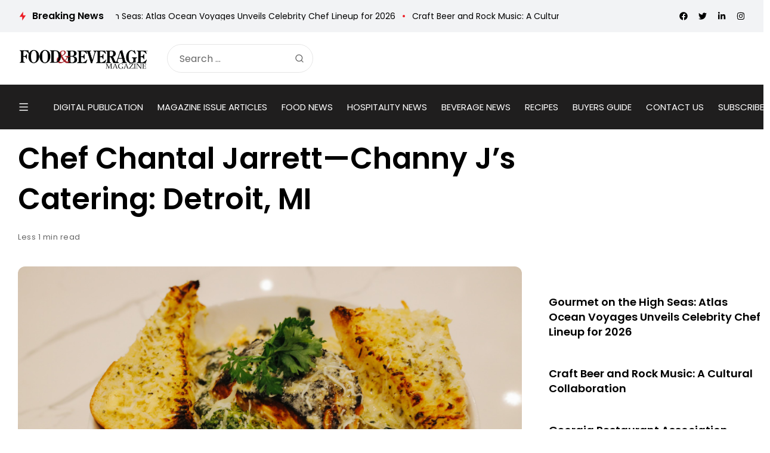

--- FILE ---
content_type: text/html; charset=UTF-8
request_url: https://www.fb101.com/chef-chantal-jarrett-channy-js-catering-detroit-mi/
body_size: 205109
content:
<!doctype html>
<html lang="en">
<head>

	<meta charset="UTF-8">
	<meta name="viewport" content="width=device-width, initial-scale=1">
	<link rel="profile" href="https://gmpg.org/xfn/11">
	<meta name='robots' content='index, follow, max-image-preview:large, max-snippet:-1, max-video-preview:-1' />

	<!-- This site is optimized with the Yoast SEO plugin v25.9 - https://yoast.com/wordpress/plugins/seo/ -->
	<title>Chef Chantal Jarrett of Channy J&#039;s Catering - Food &amp; Beverage</title>
	<meta name="description" content="Channy J’s detox and smoothie kits are a pandemic essential, allowing you to satisfy your tastebuds and build a strong immune system." />
	<link rel="canonical" href="https://www.fb101.com/chef-chantal-jarrett-channy-js-catering-detroit-mi/" />
	<meta property="og:locale" content="en_US" />
	<meta property="og:type" content="article" />
	<meta property="og:title" content="Chef Chantal Jarrett of Channy J&#039;s Catering - Food &amp; Beverage" />
	<meta property="og:description" content="Channy J’s detox and smoothie kits are a pandemic essential, allowing you to satisfy your tastebuds and build a strong immune system." />
	<meta property="og:url" content="https://www.fb101.com/chef-chantal-jarrett-channy-js-catering-detroit-mi/" />
	<meta property="og:site_name" content="Food &amp; Beverage Magazine" />
	<meta property="article:publisher" content="https://www.facebook.com/FoodAndBeverageMagazine/" />
	<meta property="article:published_time" content="2021-03-15T14:08:26+00:00" />
	<meta property="article:modified_time" content="2024-09-10T07:16:54+00:00" />
	<meta property="og:image" content="https://www.fb101.com/wp-content/uploads/2021/03/JERK-SALMON-RASTA-PASTA.jpg" />
	<meta property="og:image:width" content="1920" />
	<meta property="og:image:height" content="1280" />
	<meta property="og:image:type" content="image/jpeg" />
	<meta name="author" content="Dana Setting" />
	<meta name="twitter:card" content="summary_large_image" />
	<meta name="twitter:creator" content="@FB101com" />
	<meta name="twitter:site" content="@FB101com" />
	<meta name="twitter:label1" content="Written by" />
	<meta name="twitter:data1" content="Dana Setting" />
	<meta name="twitter:label2" content="Est. reading time" />
	<meta name="twitter:data2" content="2 minutes" />
	<!-- / Yoast SEO plugin. -->


<link rel='dns-prefetch' href='//js-na2.hs-scripts.com' />
<link rel='dns-prefetch' href='//www.fb101.com' />
<link rel='dns-prefetch' href='//fonts.googleapis.com' />
<link rel='preconnect' href='https://fonts.gstatic.com' crossorigin />
<link rel="alternate" type="application/rss+xml" title="Food &amp; Beverage Magazine &raquo; Feed" href="https://www.fb101.com/feed/" />
<link rel="alternate" title="oEmbed (JSON)" type="application/json+oembed" href="https://www.fb101.com/wp-json/oembed/1.0/embed?url=https%3A%2F%2Fwww.fb101.com%2Fchef-chantal-jarrett-channy-js-catering-detroit-mi%2F" />
<link rel="alternate" title="oEmbed (XML)" type="text/xml+oembed" href="https://www.fb101.com/wp-json/oembed/1.0/embed?url=https%3A%2F%2Fwww.fb101.com%2Fchef-chantal-jarrett-channy-js-catering-detroit-mi%2F&#038;format=xml" />
<!-- www.fb101.com is managing ads with Advanced Ads 2.0.13 – https://wpadvancedads.com/ --><script id="fb101-ready">
			window.advanced_ads_ready=function(e,a){a=a||"complete";var d=function(e){return"interactive"===a?"loading"!==e:"complete"===e};d(document.readyState)?e():document.addEventListener("readystatechange",(function(a){d(a.target.readyState)&&e()}),{once:"interactive"===a})},window.advanced_ads_ready_queue=window.advanced_ads_ready_queue||[];		</script>
		<style id='wp-img-auto-sizes-contain-inline-css'>
img:is([sizes=auto i],[sizes^="auto," i]){contain-intrinsic-size:3000px 1500px}
/*# sourceURL=wp-img-auto-sizes-contain-inline-css */
</style>
<style id='wp-emoji-styles-inline-css'>

	img.wp-smiley, img.emoji {
		display: inline !important;
		border: none !important;
		box-shadow: none !important;
		height: 1em !important;
		width: 1em !important;
		margin: 0 0.07em !important;
		vertical-align: -0.1em !important;
		background: none !important;
		padding: 0 !important;
	}
/*# sourceURL=wp-emoji-styles-inline-css */
</style>
<link rel='stylesheet' id='wp-block-library-css' href='https://www.fb101.com/wp-includes/css/dist/block-library/style.min.css?ver=6.9' media='all' />
<style id='global-styles-inline-css'>
:root{--wp--preset--aspect-ratio--square: 1;--wp--preset--aspect-ratio--4-3: 4/3;--wp--preset--aspect-ratio--3-4: 3/4;--wp--preset--aspect-ratio--3-2: 3/2;--wp--preset--aspect-ratio--2-3: 2/3;--wp--preset--aspect-ratio--16-9: 16/9;--wp--preset--aspect-ratio--9-16: 9/16;--wp--preset--color--black: #000000;--wp--preset--color--cyan-bluish-gray: #abb8c3;--wp--preset--color--white: #ffffff;--wp--preset--color--pale-pink: #f78da7;--wp--preset--color--vivid-red: #cf2e2e;--wp--preset--color--luminous-vivid-orange: #ff6900;--wp--preset--color--luminous-vivid-amber: #fcb900;--wp--preset--color--light-green-cyan: #7bdcb5;--wp--preset--color--vivid-green-cyan: #00d084;--wp--preset--color--pale-cyan-blue: #8ed1fc;--wp--preset--color--vivid-cyan-blue: #0693e3;--wp--preset--color--vivid-purple: #9b51e0;--wp--preset--color--accent: #ed1c24;--wp--preset--color--dark: #1f1e1e;--wp--preset--color--light: #f2f3f5;--wp--preset--gradient--vivid-cyan-blue-to-vivid-purple: linear-gradient(135deg,rgb(6,147,227) 0%,rgb(155,81,224) 100%);--wp--preset--gradient--light-green-cyan-to-vivid-green-cyan: linear-gradient(135deg,rgb(122,220,180) 0%,rgb(0,208,130) 100%);--wp--preset--gradient--luminous-vivid-amber-to-luminous-vivid-orange: linear-gradient(135deg,rgb(252,185,0) 0%,rgb(255,105,0) 100%);--wp--preset--gradient--luminous-vivid-orange-to-vivid-red: linear-gradient(135deg,rgb(255,105,0) 0%,rgb(207,46,46) 100%);--wp--preset--gradient--very-light-gray-to-cyan-bluish-gray: linear-gradient(135deg,rgb(238,238,238) 0%,rgb(169,184,195) 100%);--wp--preset--gradient--cool-to-warm-spectrum: linear-gradient(135deg,rgb(74,234,220) 0%,rgb(151,120,209) 20%,rgb(207,42,186) 40%,rgb(238,44,130) 60%,rgb(251,105,98) 80%,rgb(254,248,76) 100%);--wp--preset--gradient--blush-light-purple: linear-gradient(135deg,rgb(255,206,236) 0%,rgb(152,150,240) 100%);--wp--preset--gradient--blush-bordeaux: linear-gradient(135deg,rgb(254,205,165) 0%,rgb(254,45,45) 50%,rgb(107,0,62) 100%);--wp--preset--gradient--luminous-dusk: linear-gradient(135deg,rgb(255,203,112) 0%,rgb(199,81,192) 50%,rgb(65,88,208) 100%);--wp--preset--gradient--pale-ocean: linear-gradient(135deg,rgb(255,245,203) 0%,rgb(182,227,212) 50%,rgb(51,167,181) 100%);--wp--preset--gradient--electric-grass: linear-gradient(135deg,rgb(202,248,128) 0%,rgb(113,206,126) 100%);--wp--preset--gradient--midnight: linear-gradient(135deg,rgb(2,3,129) 0%,rgb(40,116,252) 100%);--wp--preset--font-size--small: 13px;--wp--preset--font-size--medium: 20px;--wp--preset--font-size--large: 36px;--wp--preset--font-size--x-large: 42px;--wp--preset--spacing--20: 0.44rem;--wp--preset--spacing--30: 0.67rem;--wp--preset--spacing--40: 1rem;--wp--preset--spacing--50: 1.5rem;--wp--preset--spacing--60: 2.25rem;--wp--preset--spacing--70: 3.38rem;--wp--preset--spacing--80: 5.06rem;--wp--preset--shadow--natural: 6px 6px 9px rgba(0, 0, 0, 0.2);--wp--preset--shadow--deep: 12px 12px 50px rgba(0, 0, 0, 0.4);--wp--preset--shadow--sharp: 6px 6px 0px rgba(0, 0, 0, 0.2);--wp--preset--shadow--outlined: 6px 6px 0px -3px rgb(255, 255, 255), 6px 6px rgb(0, 0, 0);--wp--preset--shadow--crisp: 6px 6px 0px rgb(0, 0, 0);}:where(.is-layout-flex){gap: 0.5em;}:where(.is-layout-grid){gap: 0.5em;}body .is-layout-flex{display: flex;}.is-layout-flex{flex-wrap: wrap;align-items: center;}.is-layout-flex > :is(*, div){margin: 0;}body .is-layout-grid{display: grid;}.is-layout-grid > :is(*, div){margin: 0;}:where(.wp-block-columns.is-layout-flex){gap: 2em;}:where(.wp-block-columns.is-layout-grid){gap: 2em;}:where(.wp-block-post-template.is-layout-flex){gap: 1.25em;}:where(.wp-block-post-template.is-layout-grid){gap: 1.25em;}.has-black-color{color: var(--wp--preset--color--black) !important;}.has-cyan-bluish-gray-color{color: var(--wp--preset--color--cyan-bluish-gray) !important;}.has-white-color{color: var(--wp--preset--color--white) !important;}.has-pale-pink-color{color: var(--wp--preset--color--pale-pink) !important;}.has-vivid-red-color{color: var(--wp--preset--color--vivid-red) !important;}.has-luminous-vivid-orange-color{color: var(--wp--preset--color--luminous-vivid-orange) !important;}.has-luminous-vivid-amber-color{color: var(--wp--preset--color--luminous-vivid-amber) !important;}.has-light-green-cyan-color{color: var(--wp--preset--color--light-green-cyan) !important;}.has-vivid-green-cyan-color{color: var(--wp--preset--color--vivid-green-cyan) !important;}.has-pale-cyan-blue-color{color: var(--wp--preset--color--pale-cyan-blue) !important;}.has-vivid-cyan-blue-color{color: var(--wp--preset--color--vivid-cyan-blue) !important;}.has-vivid-purple-color{color: var(--wp--preset--color--vivid-purple) !important;}.has-black-background-color{background-color: var(--wp--preset--color--black) !important;}.has-cyan-bluish-gray-background-color{background-color: var(--wp--preset--color--cyan-bluish-gray) !important;}.has-white-background-color{background-color: var(--wp--preset--color--white) !important;}.has-pale-pink-background-color{background-color: var(--wp--preset--color--pale-pink) !important;}.has-vivid-red-background-color{background-color: var(--wp--preset--color--vivid-red) !important;}.has-luminous-vivid-orange-background-color{background-color: var(--wp--preset--color--luminous-vivid-orange) !important;}.has-luminous-vivid-amber-background-color{background-color: var(--wp--preset--color--luminous-vivid-amber) !important;}.has-light-green-cyan-background-color{background-color: var(--wp--preset--color--light-green-cyan) !important;}.has-vivid-green-cyan-background-color{background-color: var(--wp--preset--color--vivid-green-cyan) !important;}.has-pale-cyan-blue-background-color{background-color: var(--wp--preset--color--pale-cyan-blue) !important;}.has-vivid-cyan-blue-background-color{background-color: var(--wp--preset--color--vivid-cyan-blue) !important;}.has-vivid-purple-background-color{background-color: var(--wp--preset--color--vivid-purple) !important;}.has-black-border-color{border-color: var(--wp--preset--color--black) !important;}.has-cyan-bluish-gray-border-color{border-color: var(--wp--preset--color--cyan-bluish-gray) !important;}.has-white-border-color{border-color: var(--wp--preset--color--white) !important;}.has-pale-pink-border-color{border-color: var(--wp--preset--color--pale-pink) !important;}.has-vivid-red-border-color{border-color: var(--wp--preset--color--vivid-red) !important;}.has-luminous-vivid-orange-border-color{border-color: var(--wp--preset--color--luminous-vivid-orange) !important;}.has-luminous-vivid-amber-border-color{border-color: var(--wp--preset--color--luminous-vivid-amber) !important;}.has-light-green-cyan-border-color{border-color: var(--wp--preset--color--light-green-cyan) !important;}.has-vivid-green-cyan-border-color{border-color: var(--wp--preset--color--vivid-green-cyan) !important;}.has-pale-cyan-blue-border-color{border-color: var(--wp--preset--color--pale-cyan-blue) !important;}.has-vivid-cyan-blue-border-color{border-color: var(--wp--preset--color--vivid-cyan-blue) !important;}.has-vivid-purple-border-color{border-color: var(--wp--preset--color--vivid-purple) !important;}.has-vivid-cyan-blue-to-vivid-purple-gradient-background{background: var(--wp--preset--gradient--vivid-cyan-blue-to-vivid-purple) !important;}.has-light-green-cyan-to-vivid-green-cyan-gradient-background{background: var(--wp--preset--gradient--light-green-cyan-to-vivid-green-cyan) !important;}.has-luminous-vivid-amber-to-luminous-vivid-orange-gradient-background{background: var(--wp--preset--gradient--luminous-vivid-amber-to-luminous-vivid-orange) !important;}.has-luminous-vivid-orange-to-vivid-red-gradient-background{background: var(--wp--preset--gradient--luminous-vivid-orange-to-vivid-red) !important;}.has-very-light-gray-to-cyan-bluish-gray-gradient-background{background: var(--wp--preset--gradient--very-light-gray-to-cyan-bluish-gray) !important;}.has-cool-to-warm-spectrum-gradient-background{background: var(--wp--preset--gradient--cool-to-warm-spectrum) !important;}.has-blush-light-purple-gradient-background{background: var(--wp--preset--gradient--blush-light-purple) !important;}.has-blush-bordeaux-gradient-background{background: var(--wp--preset--gradient--blush-bordeaux) !important;}.has-luminous-dusk-gradient-background{background: var(--wp--preset--gradient--luminous-dusk) !important;}.has-pale-ocean-gradient-background{background: var(--wp--preset--gradient--pale-ocean) !important;}.has-electric-grass-gradient-background{background: var(--wp--preset--gradient--electric-grass) !important;}.has-midnight-gradient-background{background: var(--wp--preset--gradient--midnight) !important;}.has-small-font-size{font-size: var(--wp--preset--font-size--small) !important;}.has-medium-font-size{font-size: var(--wp--preset--font-size--medium) !important;}.has-large-font-size{font-size: var(--wp--preset--font-size--large) !important;}.has-x-large-font-size{font-size: var(--wp--preset--font-size--x-large) !important;}
/*# sourceURL=global-styles-inline-css */
</style>

<style id='classic-theme-styles-inline-css'>
/*! This file is auto-generated */
.wp-block-button__link{color:#fff;background-color:#32373c;border-radius:9999px;box-shadow:none;text-decoration:none;padding:calc(.667em + 2px) calc(1.333em + 2px);font-size:1.125em}.wp-block-file__button{background:#32373c;color:#fff;text-decoration:none}
/*# sourceURL=/wp-includes/css/classic-themes.min.css */
</style>
<link rel='stylesheet' id='katerio-style-css' href='https://www.fb101.com/wp-content/themes/katerio/style.css?ver=6.9' media='all' />
<link rel='stylesheet' id='katerio-child-style-css' href='https://www.fb101.com/wp-content/themes/katerio-child/style.css?ver=1.0' media='all' />
<link rel='stylesheet' id='th90-style-css' href='https://www.fb101.com/wp-content/themes/katerio-child/style.css?ver=1.0' media='all' />
<link rel='stylesheet' id='elementor-frontend-css' href='https://www.fb101.com/wp-content/plugins/elementor/assets/css/frontend.min.css?ver=3.32.5' media='all' />
<link rel='stylesheet' id='elementor-post-129733-css' href='https://www.fb101.com/wp-content/uploads/elementor/css/post-129733.css?ver=1769895524' media='all' />
<link rel='stylesheet' id='elementor-post-4024-css' href='https://www.fb101.com/wp-content/uploads/elementor/css/post-4024.css?ver=1769895524' media='all' />
<link rel='stylesheet' id='elementor-post-4060-css' href='https://www.fb101.com/wp-content/uploads/elementor/css/post-4060.css?ver=1769895524' media='all' />
<link rel='stylesheet' id='elementor-post-4688-css' href='https://www.fb101.com/wp-content/uploads/elementor/css/post-4688.css?ver=1769895524' media='all' />
<link rel='stylesheet' id='elementor-post-129777-css' href='https://www.fb101.com/wp-content/uploads/elementor/css/post-129777.css?ver=1769895524' media='all' />
<link rel='stylesheet' id='elementor-post-3758-css' href='https://www.fb101.com/wp-content/uploads/elementor/css/post-3758.css?ver=1769895524' media='all' />
<link rel='stylesheet' id='elementor-post-4283-css' href='https://www.fb101.com/wp-content/uploads/elementor/css/post-4283.css?ver=1769895525' media='all' />
<link rel='stylesheet' id='elementor-post-4239-css' href='https://www.fb101.com/wp-content/uploads/elementor/css/post-4239.css?ver=1769895525' media='all' />
<link rel="preload" as="style" href="https://fonts.googleapis.com/css?family=Poppins:100,200,300,400,500,600,700,800,900,100italic,200italic,300italic,400italic,500italic,600italic,700italic,800italic,900italic&#038;display=swap&#038;ver=1753930656" /><link rel="stylesheet" href="https://fonts.googleapis.com/css?family=Poppins:100,200,300,400,500,600,700,800,900,100italic,200italic,300italic,400italic,500italic,600italic,700italic,800italic,900italic&#038;display=swap&#038;ver=1753930656" media="print" onload="this.media='all'"><noscript><link rel="stylesheet" href="https://fonts.googleapis.com/css?family=Poppins:100,200,300,400,500,600,700,800,900,100italic,200italic,300italic,400italic,500italic,600italic,700italic,800italic,900italic&#038;display=swap&#038;ver=1753930656" /></noscript><link rel='stylesheet' id='elementor-icons-shared-0-css' href='https://www.fb101.com/wp-content/plugins/elementor/assets/lib/font-awesome/css/fontawesome.min.css?ver=5.15.3' media='all' />
<link rel='stylesheet' id='elementor-icons-fa-solid-css' href='https://www.fb101.com/wp-content/plugins/elementor/assets/lib/font-awesome/css/solid.min.css?ver=5.15.3' media='all' />
<script src="https://www.fb101.com/wp-includes/js/jquery/jquery.min.js?ver=3.7.1" id="jquery-core-js"></script>
<script src="https://www.fb101.com/wp-includes/js/jquery/jquery-migrate.min.js?ver=3.4.1" id="jquery-migrate-js"></script>
<script id="advanced-ads-advanced-js-js-extra">
var advads_options = {"blog_id":"1","privacy":{"enabled":false,"state":"not_needed"}};
//# sourceURL=advanced-ads-advanced-js-js-extra
</script>
<script src="https://www.fb101.com/wp-content/plugins/advanced-ads/public/assets/js/advanced.min.js?ver=2.0.13" id="advanced-ads-advanced-js-js"></script>
<link rel="https://api.w.org/" href="https://www.fb101.com/wp-json/" /><link rel="alternate" title="JSON" type="application/json" href="https://www.fb101.com/wp-json/wp/v2/posts/109106" />
		<!-- GA Google Analytics @ https://m0n.co/ga -->
		<script async src="https://www.googletagmanager.com/gtag/js?id=G-9DLYG30LL7"></script>
		<script>
			window.dataLayer = window.dataLayer || [];
			function gtag(){dataLayer.push(arguments);}
			gtag('js', new Date());
			gtag('config', 'G-9DLYG30LL7');
		</script>

				<!-- DO NOT COPY THIS SNIPPET! Start of Page Analytics Tracking for HubSpot WordPress plugin v11.3.21-->
			<script class="hsq-set-content-id" data-content-id="blog-post">
				var _hsq = _hsq || [];
				_hsq.push(["setContentType", "blog-post"]);
			</script>
			<!-- DO NOT COPY THIS SNIPPET! End of Page Analytics Tracking for HubSpot WordPress plugin -->
			<meta name="facebook-domain-verification" content="2nnokkawdxcupzp1zf4g9ovpuxm6ku" />
    <link rel="stylesheet" href="//code.jquery.com/ui/1.12.1/themes/base/jquery-ui.css">
    <!-- <script src="https://code.jquery.com/jquery-1.12.4.js"></script> -->
    <script src="https://code.jquery.com/ui/1.12.1/jquery-ui.js"></script>
    <a href="#" id="winOpener" style="display:none">Open Ad</a>

    <style>
        .adbox_window #winOpener {
            position: fixed;
            bottom: 20px;
            left: 0;
            background: #000;
            z-index: 9;
            color: #fff;
            padding: 5px 20px;
            font-family: 'Oswald';
            letter-spacing: 1px;
            font-size: 20px;
        }

        .adbox_window #winOpener:hover {
            background: #e64946;
            color: #fff !important;
        }
        .ui-window-bar .ui-button {
            position: absolute;
            top: 50%;
            width: 20px;
            margin: -10px 0 0 0;
            padding: 1px;
            height: 20px;
        }

        .ui-window-bar .ui-window-minimize {
            right: calc(.3em + 25px);
        }

        .ui-window-bar .ui-window-maximize {
            display: none !important;
        }
        .ui-widget-overlay.ui-front {
            display: none !important;
        }

        .ui-draggable .ui-dialog-titlebar {
            background: #e64946;
            color: #fff;
        }

        .ui-widget.ui-widget-content {
            padding: 0 !important;
            border: none !important;
            position: fixed !important;
            left: 0px !important;
            bottom: 0 !important;
            top: auto !important;
            width: 332px !important;
        }
        .ui-widget-header {
            background: #e64946 !important;
            color: #fff !important;
        }
        .ui-dialog .ui-dialog-content {
            background: #fff;
        }
    </style>
    <script>
        const $ = jQuery;
        $(function() {
            function addButtons(dlg) {
                // Define Buttons
                var $close = dlg.find(".ui-dialog-titlebar-close");
                var $min = $("<button>", {
                    class: "ui-button ui-corner-all ui-widget ui-button-icon-only ui-window-minimize",
                    type: "button",
                    title: "Minimize"
                }).insertBefore($close);
                $min.data("isMin", false);
                $("<span>", {
                    class: "ui-button-icon ui-icon ui-icon-minusthick"
                }).appendTo($min);
                $("<span>", {
                    class: "ui-button-icon-space"
                }).html(" ").appendTo($min);
                var $max = $("<button>", {
                    class: "ui-button ui-corner-all ui-widget ui-button-icon-only ui-window-maximize",
                    type: "button",
                    title: "Maximize"
                }).insertBefore($close);
                $max.data("isMax", false);
                $("<span>", {
                    class: "ui-button-icon ui-icon ui-icon-plusthick"
                }).appendTo($max);
                $("<span>", {
                    class: "ui-button-icon-space"
                }).html(" ").appendTo($max);
                // Define Function
                $min.click(function(e) {
                    if ($min.data("isMin") === false) {
                        console.log("Minimize Window");
                        $min.data("original-pos", dlg.position());
                        $min.data("original-size", {
                            width: dlg.width(),
                            height: dlg.height()
                        });
                        $min.data("isMin", true);
                        dlg.animate({
                            height: '40px',
                            top: $(window).height() - 50
                        }, 200);
                        dlg.find(".ui-dialog-content").hide();
                    } else {
                        console.log("Restore Window");
                        $min.data("isMin", false);
                        dlg.find(".ui-dialog-content").show();
                        dlg.animate({
                            height: $min.data("original-size").height + "px",
                            top: $min.data("original-pos").top + "px"
                        }, 200);
                    }
                });
                $max.click(function(e) {
                    if ($max.data("isMax") === false) {
                        console.log("Maximize Window");
                        $max.data("original-pos", dlg.position());
                        $max.data("original-size", {
                            width: dlg.width(),
                            height: dlg.height()
                        });
                        $max.data("isMax", true);
                        dlg.animate({
                            height: $(window).height() + "px",
                            width: $(window).width() - 20 + "px",
                            top: 0,
                            left: 0
                        }, 200);
                    } else {
                        console.log("Restore Window");
                        $max.data("isMax", false);
                        dlg.animate({
                            height: $max.data("original-size").height + "px",
                            width: $max.data("original-size").width + "px",
                            top: $max.data("original-pos").top + "px",
                            left: $max.data("original-pos").top + "px"
                        }, 200);
                    }
                });
            }

            $('#window').dialog({
                draggable: false,
                autoOpen: true,
                classes: {
                    "ui-dialog": "ui-window-options",
                    "ui-dialog-titlebar": "ui-window-bar"
                },
                modal: false,
                responsive: true,
            });

            addButtons($(".ui-window-options"));

            $("#winOpener").click(function() {
                $("#window").dialog("open");
            })
        });
    </script>
    <script async src="https://pagead2.googlesyndication.com/pagead/js/adsbygoogle.js?client=ca-pub-1796263373954632" crossorigin="anonymous"></script><meta name="generator" content="Redux 4.3.20" /><script type="application/ld+json">{"@context":"https://schema.org","@type":"WebSite","@id":"https://www.fb101.com/#website","url":"https://www.fb101.com/","name":"Food &amp; Beverage Magazine","potentialAction":{"@type":"SearchAction","target":"https://www.fb101.com/?s={search_term_string}","query-input":"required name=search_term_string"}}</script>
<meta name="generator" content="Elementor 3.32.5; features: additional_custom_breakpoints; settings: css_print_method-external, google_font-enabled, font_display-swap">

<!-- Schema & Structured Data For WP v1.52 - -->
<script type="application/ld+json" class="saswp-schema-markup-output">
[{"@context":"https:\/\/schema.org\/","@type":"BreadcrumbList","@id":"https:\/\/www.fb101.com\/chef-chantal-jarrett-channy-js-catering-detroit-mi\/#breadcrumb","itemListElement":[{"@type":"ListItem","position":1,"item":{"@id":"https:\/\/www.fb101.com","name":"Food & Beverage Magazine"}},{"@type":"ListItem","position":2,"item":{"@id":"https:\/\/www.fb101.com\/category\/hospitality-news\/chef-of-the-month\/","name":"CHEF OF THE MONTH"}},{"@type":"ListItem","position":3,"item":{"@id":"https:\/\/www.fb101.com\/chef-chantal-jarrett-channy-js-catering-detroit-mi\/","name":"Chef Chantal Jarrett of Channy J's Catering - Food & Beverage"}}]},

{"@context":"https:\/\/schema.org\/","@type":"BlogPosting","@id":"https:\/\/www.fb101.com\/chef-chantal-jarrett-channy-js-catering-detroit-mi\/#BlogPosting","url":"https:\/\/www.fb101.com\/chef-chantal-jarrett-channy-js-catering-detroit-mi\/","inLanguage":"en","mainEntityOfPage":"https:\/\/www.fb101.com\/chef-chantal-jarrett-channy-js-catering-detroit-mi\/","headline":"Chef Chantal Jarrett of Channy J's Catering - Food & Beverage","description":"Channy J\u2019s detox and smoothie kits are a pandemic essential, allowing you to satisfy your tastebuds and build a strong immune system.","articleBody":"Chantal Jarrett, also known as Chef Channy J is a Celebrity Chef and Lifestyle Specialist in Metro Detroit. Channy has released her own collection of Black Owned Organic spices and Sea-Moss Goods. She specializes in meal preparation to the stars and everyday professional entrepreneurs, and her recipes are available in a collection of 8 e-books based on a healthy diet. Channy J\u2019s Catering is available to travel to a city near you.          Channy J's Catering Featured in Food &amp; Beverage Magazine        Chantal (Channy J) Jarrett has mastered the fusion of passion and authentic Caribbean influence. Born and raised in Clarendon, Jamaica, Channy J. turned to cooking as a creative outlet to outwardly express love and comfort while sharing her culture with others.  Channy J\u2019s detox and smoothie kits are a pandemic essential, allowing you to satisfy your tastebuds and build a strong immune system which is necessary in fighting off Covid-19. These are pre-packaged, handcrafted smoothie kits.  Channy J believes you can indulge in luxury fine dining in the comforts of your own home, beach or even backyard.  Ready to get snatched for 2021? Contact Channy J. she has the recipe to shed those quarantine pounds and have you looking like a snack.  She is available for booking through a virtual consultation for meal prep needs, cooking classes and catering at https:\/\/www.channyjs.com  Read Also:\u00a0McAlister\u2019s Deli Aims to Attract New Franchisees - F &amp; B","keywords":"chef of the month, chefs, ","datePublished":"2021-03-15T06:08:26-08:00","dateModified":"2024-09-09T23:16:54-08:00","author":{"@type":"Person","name":"Dana Setting","url":"https:\/\/www.fb101.com\/author\/editors\/","sameAs":["https:\/\/www.fb101.com"],"image":{"@type":"ImageObject","url":"https:\/\/secure.gravatar.com\/avatar\/2d49fa9529a4b055d79e746cf5588b6926ca9325f6f490ba6f662d228be90a77?s=96&d=mm&r=g","height":96,"width":96}},"editor":{"@type":"Person","name":"Dana Setting","url":"https:\/\/www.fb101.com\/author\/editors\/","sameAs":["https:\/\/www.fb101.com"],"image":{"@type":"ImageObject","url":"https:\/\/secure.gravatar.com\/avatar\/2d49fa9529a4b055d79e746cf5588b6926ca9325f6f490ba6f662d228be90a77?s=96&d=mm&r=g","height":96,"width":96}},"publisher":{"@type":"Organization","name":"Food &amp; Beverage Magazine","url":"https:\/\/www.fb101.com"},"image":[{"@type":"ImageObject","@id":"https:\/\/www.fb101.com\/chef-chantal-jarrett-channy-js-catering-detroit-mi\/#primaryimage","url":"https:\/\/www.fb101.com\/wp-content\/uploads\/2021\/03\/JERK-SALMON-RASTA-PASTA.jpg","width":"1920","height":"1280","caption":"Channy"},{"@type":"ImageObject","url":"https:\/\/www.fb101.com\/wp-content\/uploads\/2021\/03\/JERK-SALMON-RASTA-PASTA-1200x900.jpg","width":"1200","height":"900","caption":"Channy"},{"@type":"ImageObject","url":"https:\/\/www.fb101.com\/wp-content\/uploads\/2021\/03\/JERK-SALMON-RASTA-PASTA-1200x675.jpg","width":"1200","height":"675","caption":"Channy"},{"@type":"ImageObject","url":"https:\/\/www.fb101.com\/wp-content\/uploads\/2021\/03\/JERK-SALMON-RASTA-PASTA-1280x1280.jpg","width":"1280","height":"1280","caption":"Channy"}]}]
</script>

		<script>
			var advadsCfpQueue = [];
			var advadsCfpAd = function( adID ) {
				if ( 'undefined' === typeof advadsProCfp ) {
					advadsCfpQueue.push( adID )
				} else {
					advadsProCfp.addElement( adID )
				}
			}
		</script>
					<style>
				.e-con.e-parent:nth-of-type(n+4):not(.e-lazyloaded):not(.e-no-lazyload),
				.e-con.e-parent:nth-of-type(n+4):not(.e-lazyloaded):not(.e-no-lazyload) * {
					background-image: none !important;
				}
				@media screen and (max-height: 1024px) {
					.e-con.e-parent:nth-of-type(n+3):not(.e-lazyloaded):not(.e-no-lazyload),
					.e-con.e-parent:nth-of-type(n+3):not(.e-lazyloaded):not(.e-no-lazyload) * {
						background-image: none !important;
					}
				}
				@media screen and (max-height: 640px) {
					.e-con.e-parent:nth-of-type(n+2):not(.e-lazyloaded):not(.e-no-lazyload),
					.e-con.e-parent:nth-of-type(n+2):not(.e-lazyloaded):not(.e-no-lazyload) * {
						background-image: none !important;
					}
				}
			</style>
			<link rel="icon" href="https://www.fb101.com/wp-content/uploads/2019/10/favicon-96x96.png" sizes="32x32" />
<link rel="icon" href="https://www.fb101.com/wp-content/uploads/2019/10/favicon-96x96.png" sizes="192x192" />
<link rel="apple-touch-icon" href="https://www.fb101.com/wp-content/uploads/2019/10/favicon-96x96.png" />
<meta name="msapplication-TileImage" content="https://www.fb101.com/wp-content/uploads/2019/10/favicon-96x96.png" />
		<style id="wp-custom-css">
			
div#side-bar-job-multiple-widget-display {
    display: flex;
    flex-wrap: wrap;
}
.box-holder.thumb-100, .thumb-container.thumb-100 {
    padding-bottom: 75%;
}
div#side-bar-job-multiple-widget-display a.item {
    flex: 0 0 31%;
    padding-bottom: 20px;
    max-width: 31%;
margin-right: 15px;
    /* display: block !IMPORTANT; */
}
body{
	font-family: Poppins !important;
}
.jobbioapp .v1_6 .item {
    height: 130px;
}

/* search bar  */

form.is-search-form {
    padding: 6px !important;
    border: 1px solid #c5c5c5;
    border-radius: 60px;
}
.social-color .social-icon.s-twitter {
    background-color: black !important;
}
.postid-134063 .entry-featured a {
    width: 400px;
}
.postid-133424 .entry-featured a {
    width: 400px;
}
.postid-132757 .entry-featured a {
    width: 400px;
}
.postid-133454 .entry-featured a {
    width: 400px;
}
.postid-133518 .entry-featured a {
    width: 400px;
}
.postid-132667 .entry-featured a {
    width: 400px;
}

@media (min-width:800px) {
	.posts-columns.columns2 .post-item {
			width: 49%;
	}
}
form.is-search-form input#is-search-input-133627, form.is-search-form input#is-search-input-133617 {
    border: none !IMPORTANT;
}
.sidebar-inner h4.heading-main.h4 {
    visibility: hidden !important;
}

span.is-search-icon {
    background: none !IMPORTANT;
    border: none !important;
}
form.is-search-form.is-form-style.is-form-style-3.is-form-id-133627 {
    width: 80%;
    margin: auto;
}
/* search bar end  */

.articles-count , .meta-date , .meta-color.meta-views , .meta-author.meta-color {
    display: none;
} 
.bnr-digilized a {
    display: block !important;
}
form.search-form.buyr-seach-sad input {
    background: white;
    border-radius: 30px;
	height: 60px;
    border: 1px solid #c5c5c5;
}
form.search-form.buyr-seach-sad .search-form button {
    overflow: visible;
    padding: 0;
	font-size: 22px;
}
form.search-form.buyr-seach-sad {
    width: 90%;
    margin: auto;
}
.gdsh4jh button#wpforms-submit-130545 {
    background-color: #A6252A;
    padding: 0 40px;
    height: 54px !IMPORTANT;
}
.item-active-line_bottom .nav-main > ul > li > a, .item-active-line_top .nav-main > ul > li > a, .item-active-line_bottom ul.nav-main > li > a, .item-active-line_top ul.nav-main > li > a {
    padding: 0 10px;
}
.dwwqq {
    margin-left: 0px !important;
}
/* buyer guide  */

.qodef-woo-product-image-inner span {
    display: none !important;
}
.nav-main > ul li, ul.nav-main li {
    text-transform: uppercase !important;
}

/* buyer guide  end*/
.nav-main > ul > li, ul.nav-main > li {
    margin-right: 4px !important;
}
.term-list-thumb,
.term-count {
    display: none;
}
    width: 100%;
    padding-right: 0px;
}
.term-list-desc,
a.term-list {
    width: 100%;
}
.wqrwqeeqw img {
    height: 360px !IMPORTANT;
    width: 280px !important;
    object-fit: cover !important;
}

.wpforms-field-row.wpforms-field-medium {
    max-width: 100% !important;
}
#wpforms-form-129969 input {
    max-width: 100% !important;
}
button#wpforms-submit-129969 {
    background: #ed1c24;
    font-weight: 600;
    font-size: 15px;
}
div#wpforms-129969-field_9-description {
    font-size: 15px;
    color: black;
    padding-top: 10px;
}
.wpforms-field-label-inline {
    font-size: 14px !important;
}
#wpforms-form-129969 .wpforms-submit-container {
    margin-top: 0 !important;
}
.elementor-widget-heading .elementor-heading-title[class*=elementor-size-]>a {
    text-decoration: none;
}


.tax-buyers_category .post-item.post-primary {flex: 0 0 32%;max-width: 32%;}

.tax-buyers_category .hspace-medium .post-item article {
    flex-direction: column;
}

.hspace-medium .posts-list {
    display: flex;
    flex-wrap: wrap;
    gap: 16px;
}

.tax-buyers_category aside#secondary {
    display: none;
}

.tax-buyers_category .site-main {
    flex: 0 0 100%;
    max-width: 100%;
}

.tax-buyers_category .post-list-thumbnail {
    max-width: 100% !important;
    width: 100% !important;
    flex: 0 0 100% !important;
}
.tax-buyers_category .articles-count {
    display: none;
}
.tax-buyers_category .hspace-medium .post-item article .post-list-desc {
    margin-top: 20px;
}
.tax-buyers_category .hspace-medium .post-item article .post-list-desc .entry-title.h3 a {
    font-size: 28px;
}
.site .button.post-cat {
    display: none;
}
.elementor-129769 .elementor-element.elementor-element-7385dc5 .post-primary .entry-title {
    text-align: center;
}
.archive aside#secondary,
.page-id-112992 aside#secondary{
    position: relative;
}
.archive .entry-header .entry-title {
    font-size: 24px;
}
.archive .site-section.page_title-section {
    margin-top: 40px;
}
.archive .site-section.page_title-section .heading-main.h1 {
    font-size: 40px;
}
.single-post aside#secondary {
    position: relative;
    margin-top: 50px;
}
.elementor-4060 .elementor-element.elementor-element-cefa787 ul.nav-main > li > a {
    padding-left: 10px;
    padding-right: 10px;
}
.fb-img-lgo img {
    max-width: 100% !important;
    width: 400px !important;
    height: auto !important;
}
.whte-fb-img-lgo img {
    max-width: 100% !important;
    width: 300px !important;
    height: auto !important;
}
/* .bynd-lobby-img .post-item.post-secondary img {
    scale: 1.58;
    object-fit: cover;
} */
/* .bynd-lobby-img .post-item.post-primary img {
    width: 100% !important;
    height: 100% !important;
    scale: 2.69;
} */

@media(max-width:1024px){
	.jobbioapp .v1_6 .item {
    height: unset;
}
div#side-bar-job-multiple-widget-display a.item {
    max-width: 100%;
}
div#side-bar-job-multiple-widget-display {
    display: block;
}
}

@media(max-width: 1024px) and (min-width: 768px) {
	.tax-buyers_category .post-item.post-primary {
    flex: 0 0 48.5%;
    max-width: 48.5%;
}
	.buyers-footer .buyers-footer-content > div {
    flex: 0 0 45%;
    max-width: 45%;
}
	.buyers-footer .buyers-footer-content .links-buyers ul {
    padding-left: 0px !important;
}
	.buyer_guie-img-6358 {
    margin-right: 0px;
}
	.buyers-footer .buyers-footer-content {
    justify-content: initial !important;
    column-gap: 30px;
}
	.buyer_guie-img-6358 {
    margin-right: 0px !important;
    margin-top: 20px;
}
.dwwqq {
    margin: 0px !important;
}	
}
@media(max-width: 767px) {
	#ulp-G8pst4VUQ9xrzCms, #ulp-G8pst4VUQ9xrzCms .ulp-content {
    width: 560px !important;
}
	.tax-buyers_category .post-item.post-primary {
    flex: 0 0 100%;
    max-width: 100%;
}
	.buyers-footer .buyers-footer-content .links-content {
    flex-direction: column;
    align-items: baseline;
}
	.buyers-footer .buyers-footer-content .social-icon ul {
    padding-left: 0px;
    margin-top: 30px;
    margin-bottom: 10px;
}
	.buyers-footer .buyers-footer-content .buyer_guie-img-6358:nth-child(3) {
    margin-bottom: 20px;
    margin-top: 20px;
}
.buyers-footer .buyers-footer-content .links-content ul {
    padding-left: 0px;
    margin-left: 0px !important;
}
	.buyers-footer .buyers-footer-content .links-content {
    align-items: baseline !important;
}
	.myslider.owl-carousel.owl-theme .owl-dots {
    display: none;
}
	.buyers-footer .buyers-footer-content {
    justify-content: flex-start !important;
}
.buyers-footer .buyers-footer-content {
    flex-direction: column;
}
	.buyers-footer .buyers-footer-content > div {
    flex: 0 0 100%;
    max-width: 100%;
}
	.buyers-footer .buyers-footer-content .links-buyers ul {
    padding-left: 0px !important;
}
	.ftter-content a, .ftter-content a img {
    display: block;
    width: 100%;
}

		.archive .site-section.page_title-section .heading-main.h1 {
    font-size: 26px;
}
	.archive .entry-header .entry-title {
    font-size: 18px;
}
.elementor-4283 .elementor-element.elementor-element-160a1a0 > .elementor-element-populated {
    margin: 0px;
}

.archive aside#secondary .elementor-element-946ed99 {
    margin: 0px;
}
	.site-bar .elementor-section {
    margin: 0px;
}
}

a.ulp-submit {
    padding: 20px 66px;
	   font-size: 14px !important;
}

html #ulp-layer-234 {
    border: 2px solid #00000014 !important;
}
textarea.ulp-input.ulp-input-field {
    resize: none;
}

textarea.ulp-input.ulp-input-field {
    height: 100% !important;
    overflow: hidden;
}
#ulp-G8pst4VUQ9xrzCms, #ulp-G8pst4VUQ9xrzCms .ulp-content {
    width: 500px !important;
    height: 190px !important;
}
.preloader-spinner {
    display: none !important;
}
.elementor-4024 .elementor-element.elementor-element-ae43f5a {
    margin-right: 0px;
}
.preloader {
    display: none !important;
}

/* buyers-guide */
div#div-gpt-ad-1687358746566-0 {
    min-height: 0px !important;
}
/* Subscribe butn left */
a#webform_side_tab {
    background: #ed1c24 !important;
    font-weight: 600 !important;
    font-size: 15px !important;
    color: #fff !important;
    border-radius: 3px !important;
    font-family: inherit !important;
}
/* Subscribe butn left END*/
.elementor-element-ccf2795 {
    padding-top: 40px !important;
}
.elementor-element-dcb0c81 {
    margin: 40px 0px 0px 0px;
}
@media(max-width: 1024px) and (min-width:768px){
	.elementor-element-ccf2795 {
    padding-top: 0px !important;
}
}
@media(max-width: 767px){
.elementor-element-ccf2795 {
    padding-top: 0px !important;
}
.elementor-element-cf99be0 {
    margin: -40px 0px 0px 0px;
}
}


img.attachment-full.size-full.wp-image-151744 {
    width: 1920px !important;
    margin-bottom: 70px !important;
}
form#sgpb-form {
    display: none !important;
}
img.img_ad {
    min-width: 100% !important;
    width: 100% !important;
}		</style>
		<style id="th90_options-dynamic-css" title="dynamic-css" class="redux-options-output">:root{--site_width:1360;--content_width:70;--light-bg-color:#fff;--light-sec-bg-color:#f2f3f5;--light-text-color-color:#666666;--light-text-color-alpha:1;--light-text-color-rgba:rgba(102,102,102,1);--light-text-color-lighter-color:#666666;--light-text-color-lighter-alpha:1;--light-text-color-lighter-rgba:rgba(102,102,102,1);--light-text-color-heavier-color:#000000;--light-text-color-heavier-alpha:1;--light-text-color-heavier-rgba:rgba(0,0,0,1);--light-text-link-color-color:#000000;--light-text-link-color-alpha:1;--light-text-link-color-rgba:rgba(0,0,0,1);--light-line-color-color:#000000;--light-line-color-alpha:0.1;--light-line-color-rgba:rgba(0,0,0,0.1);--dark-bg-color:#2a2a2a;--dark-sec-bg-color:#1f1e1e;--dark-text-color-color:#fffefe;--dark-text-color-alpha:0.7;--dark-text-color-rgba:rgba(255,254,254,0.7);--dark-text-color-lighter-color:#ffffff;--dark-text-color-lighter-alpha:0.95;--dark-text-color-lighter-rgba:rgba(255,255,255,0.95);--dark-text-color-heavier-color:#fff;--dark-text-color-heavier-alpha:1;--dark-text-color-heavier-rgba:rgba(255,255,255,1);--dark-text-link-color-color:#fff;--dark-text-link-color-alpha:1;--dark-text-link-color-rgba:rgba(255,255,255,1);--dark-line-color-color:#ffffff;--dark-line-color-alpha:0.2;--dark-line-color-rgba:rgba(255,255,255,0.2);--color-accent:#ed1c24;--color-accent-text:#fff;--primary_text-font-family:Poppins;--primary_text-font-weight:400;--primary_text-font-size:16px;--primary_text-line-height:1.7;--second_text-font-family:Poppins;--second_text-font-weight:400;--second_text-font-size:13px;--second_text-line-height:1.5;--font_heading-font-family:Poppins;--font_heading-font-weight:600;--font_heading-line-height:1.4;--h1_desktop-font-size:49px;--h2_desktop-font-size:39px;--h3_desktop-font-size:32px;--h4_desktop-font-size:25px;--h5_desktop-font-size:20px;--h6_desktop-font-size:16px;--h1_tablet-font-size:49px;--h2_tablet-font-size:39px;--h3_tablet-font-size:32px;--h4_tablet-font-size:25px;--h5_tablet-font-size:20px;--h6_tablet-font-size:16px;--h1_mobile-font-size:40px;--h2_mobile-font-size:33px;--h3_mobile-font-size:28px;--h4_mobile-font-size:23px;--h5_mobile-font-size:19px;--h6_mobile-font-size:16px;--image_radius-units:px;--title_lineclamp:;--excerpt_lineclamp:;--form_radius:0;--button_radius:0;--preloader_size:100;--search_height-height:150px;--search_height-units:px;--search_overlay-color:#000000;--search_overlay-alpha:0.7;--search_overlay-rgba:rgba(0,0,0,0.7);--search_overlay_blur:6.0;--newsletter_overlay-color:#000000;--newsletter_overlay-alpha:0.7;--newsletter_overlay-rgba:rgba(0,0,0,0.7);--newsletter_overlay_blur:6.0;--newsletter_height:450;--newsletter_width:800;--offcanvas_width-width:450px;--offcanvas_width-units:px;--offcanvas_overlay-color:#000000;--offcanvas_overlay-alpha:0.7;--offcanvas_overlay-rgba:rgba(0,0,0,0.7);--offcanvas_overlay_blur:6.0;--offcanvas_bg_img_opacity:0.3;--header_el_space-width:20px;--header_el_space-units:px;--mob_header_height:100;--mobilemenu_bg_img_opacity:0.3;--page_title_padding-units:px;--page_title_padding-padding-top:0;--page_title_padding-padding-bottom:0;--footer_el_space-width:30px;--footer_el_space-units:px;--reading_indicator_height:2;}.woocommerce form .form-row .select2-container.select2-container--default .select2-selection--single,.site input[type="email"],.site input[type="number"],.site input[type="password"],.site input[type="search"],.site input[type="tel"],.site input[type="range"],.site input[type="text"],.site input[type="url"],.site input[type="color"],.site input[type="date"],.site input[type="month"],.site input[type="week"],.site input[type="time"],.site input[type="datetime"],.site input[type="datetime-local"],.site input:not([type]),.site select,.site textarea{font-family:Poppins;font-weight:normal;font-style:normal;font-display:swap;}.site .button,.site button,.site input[type="button"],.site input[type="reset"],.site input[type="submit"],.wp-block-search .wp-block-search__button,.page-links .post-page-numbers span,.button.back-top.top-text,a.added_to_cart{font-family:Poppins;letter-spacing:0.1em;font-weight:normal;font-style:normal;font-display:swap;}.entry-excerpt{font-family:Poppins;font-weight:normal;font-style:normal;font-display:swap;}.search-popup-form input{font-display:swap;}.newsletter-popup .newsletter-title{font-display:swap;}.newsletter-popup .newsletter-subtitle{font-display:swap;}ul.nav-mobile{font-display:swap;}.entry-header-page h1.entry-title{font-display:swap;}.entry-header-page .page-desc{font-display:swap;}.comment-form-comment,.entry-content{font-display:swap;}.entry-header-article h1.entry-title{font-display:swap;}.single-excerpt{font-display:swap;}blockquote{font-display:swap;}</style>	<script defer src="https://widgets.jobbio.com/partner_fluid_widgets_v1.6.1/display.min.js" id="jobbio-display-script"></script>
	
	<script>
window.onload = function () {
  jobbio_display.widget({
    slug: 'food-and-beverage-magazine',
    container: 'widget-display',
    style: 'sidebar',
    count: 5,
    type: 'multiple',
    content: 'jobs',
//     searchTerm: 'yyyy',
  });
}
</script>
		



<link rel='stylesheet' id='widget-heading-css' href='https://www.fb101.com/wp-content/plugins/elementor/assets/css/widget-heading.min.css?ver=3.32.5' media='all' />
<link rel='stylesheet' id='widget-image-css' href='https://www.fb101.com/wp-content/plugins/elementor/assets/css/widget-image.min.css?ver=3.32.5' media='all' />
</head>

	
<body class="wp-singular post-template-default single single-post postid-109106 single-format-standard wp-embed-responsive wp-theme-katerio wp-child-theme-katerio-child  site-skin site-stretch site-light is-lazyload content-link-underline title-hov-underline_text_color sticky-header-active reading-indicator-top lazy-is-placeholder sticky-sidebar elementor-default elementor-kit-129733 aa-prefix-fb101-">

			<div class="preloader">
				<div class="preloader-inner">
					<div class="preloader-spinner">
						<div class="dot1"></div>
						<div class="dot2"></div>
					</div>
				</div>
			</div>
				
<div id="page" class="site">
	<a class="skip-link screen-reader-text" href="#content">Skip to content</a>

	
	<header id="site-header" class="site-header">
		<div class="site-section desktop-el">
    		<div data-elementor-type="wp-post" data-elementor-id="4024" class="elementor elementor-4024" data-elementor-post-type="th90_header">
						<section class="elementor-section elementor-top-section elementor-element elementor-element-2c280f0 elementor-section-content-middle bg-second elementor-section-height-min-height elementor-section-height-default elementor-section-items-middle section-boxed is-skin bg-light columns-no bg-no" data-id="2c280f0" data-element_type="section">
						<div class="elementor-container elementor-column-gap-default">
					<div class="elementor-column elementor-col-50 elementor-top-column elementor-element elementor-element-a2e9501 columns-nosticky" data-id="a2e9501" data-element_type="column">
			<div class="elementor-widget-wrap elementor-element-populated">
						<div class="elementor-element elementor-element-a7ce805 elementor-widget elementor-widget-newsticker" data-id="a7ce805" data-element_type="widget" data-widget_type="newsticker.default">
				<div class="elementor-widget-container">
							<div class="th90-block posts-newsticker ticker-wrap ticker-posts div-dot_circle ticker-heading1">
			<h6 class="ticker-heading"><span class="icon-svg"><svg xmlns="http://www.w3.org/2000/svg" viewBox="0 0 24 24" width="24" height="24"><path fill="none" d="M0 0h24v24H0z"/><path d="M13 10h7l-9 13v-9H4l9-13z"/></svg></span><span class="tickerheading-text">Breaking News</span></h6><div class="th90-ticker block-ticker" data-speed="200"><ul>			                <li>
								<a class="ticker-post" href="https://www.fb101.com/gourmet-on-the-high-seas-atlas-ocean-voyages-unveils-celebrity-chef-lineup-for-2026/" title="Gourmet on the High Seas: Atlas Ocean Voyages Unveils Celebrity Chef Lineup for 2026">
			                        <div class="ticker-title">Gourmet on the High Seas: Atlas Ocean Voyages Unveils Celebrity Chef Lineup for 2026</div>			                    </a>
								<span class="ticker-div"></span>			                </li>
			                			                <li>
								<a class="ticker-post" href="https://www.fb101.com/craft-beer-and-rock-music-a-cultural-collaboration/" title="Craft Beer and Rock Music: A Cultural Collaboration">
			                        <div class="ticker-title">Craft Beer and Rock Music: A Cultural Collaboration</div>			                    </a>
								<span class="ticker-div"></span>			                </li>
			                			                <li>
								<a class="ticker-post" href="https://www.fb101.com/georgia-restaurant-association-unveils-its-2026-board-of-directors/" title="Georgia Restaurant Association Unveils Its 2026 Board of Directors">
			                        <div class="ticker-title">Georgia Restaurant Association Unveils Its 2026 Board of Directors</div>			                    </a>
								<span class="ticker-div"></span>			                </li>
			                			                <li>
								<a class="ticker-post" href="https://www.fb101.com/mccain-foods-goes-gold-as-official-french-fry-partner-of-team-canada/" title="McCain Foods Goes Gold as Official French Fry Partner of Team Canada">
			                        <div class="ticker-title">McCain Foods Goes Gold as Official French Fry Partner of Team Canada</div>			                    </a>
								<span class="ticker-div"></span>			                </li>
			                			                <li>
								<a class="ticker-post" href="https://www.fb101.com/mein-street-asian-eats-takes-home-gold-at-the-62nd-gdusa-design-awards/" title="Mein Street® Asian Eats Takes Home Gold at the 62nd GDUSA Design Awards">
			                        <div class="ticker-title">Mein Street® Asian Eats Takes Home Gold at the 62nd GDUSA Design Awards</div>			                    </a>
								<span class="ticker-div"></span>			                </li>
			                </ul></div>		</div>
						</div>
				</div>
					</div>
		</div>
				<div class="elementor-column elementor-col-50 elementor-top-column elementor-element elementor-element-511692a columns-nosticky" data-id="511692a" data-element_type="column">
			<div class="elementor-widget-wrap elementor-element-populated">
						<div class="elementor-element elementor-element-bea74d3 social-inline elementor-widget elementor-widget-social" data-id="bea74d3" data-element_type="widget" data-widget_type="social.default">
				<div class="elementor-widget-container">
					<div class="social-icons social-simple social-small social- clearfix"><a class="social-icon s-facebook" href="https://www.facebook.com/FoodAndBeverageMagazine/" title="facebook" target="_blank"><span class="icon-svg"><svg xmlns="http://www.w3.org/2000/svg" viewBox="0 0 512 512"><!--! Font Awesome Pro 6.2.0 by @fontawesome - https://fontawesome.com License - https://fontawesome.com/license (Commercial License) Copyright 2022 Fonticons, Inc. --><path d="M504 256C504 119 393 8 256 8S8 119 8 256c0 123.78 90.69 226.38 209.25 245V327.69h-63V256h63v-54.64c0-62.15 37-96.48 93.67-96.48 27.14 0 55.52 4.84 55.52 4.84v61h-31.28c-30.8 0-40.41 19.12-40.41 38.73V256h68.78l-11 71.69h-57.78V501C413.31 482.38 504 379.78 504 256z"/></svg></span></a><a class="social-icon s-twitter" href="https://twitter.com/FB101com" title="twitter" target="_blank"><span class="icon-svg"><svg xmlns="http://www.w3.org/2000/svg" viewBox="0 0 512 512"><path d="M459.37 151.716c.325 4.548.325 9.097.325 13.645 0 138.72-105.583 298.558-298.558 298.558-59.452 0-114.68-17.219-161.137-47.106 8.447.974 16.568 1.299 25.34 1.299 49.055 0 94.213-16.568 130.274-44.832-46.132-.975-84.792-31.188-98.112-72.772 6.498.974 12.995 1.624 19.818 1.624 9.421 0 18.843-1.3 27.614-3.573-48.081-9.747-84.143-51.98-84.143-102.985v-1.299c13.969 7.797 30.214 12.67 47.431 13.319-28.264-18.843-46.781-51.005-46.781-87.391 0-19.492 5.197-37.36 14.294-52.954 51.655 63.675 129.3 105.258 216.365 109.807-1.624-7.797-2.599-15.918-2.599-24.04 0-57.828 46.782-104.934 104.934-104.934 30.213 0 57.502 12.67 76.67 33.137 23.715-4.548 46.456-13.32 66.599-25.34-7.798 24.366-24.366 44.833-46.132 57.827 21.117-2.273 41.584-8.122 60.426-16.243-14.292 20.791-32.161 39.308-52.628 54.253z"/></svg></span></a><a class="social-icon s-linkedin" href="https://www.linkedin.com/company/food-and-beverage-magazine/" title="linkedin" target="_blank"><span class="icon-svg"><svg xmlns="http://www.w3.org/2000/svg" viewBox="0 0 448 512"><path d="M100.28 448H7.4V148.9h92.88zM53.79 108.1C24.09 108.1 0 83.5 0 53.8a53.79 53.79 0 0 1 107.58 0c0 29.7-24.1 54.3-53.79 54.3zM447.9 448h-92.68V302.4c0-34.7-.7-79.2-48.29-79.2-48.29 0-55.69 37.7-55.69 76.7V448h-92.78V148.9h89.08v40.8h1.3c12.4-23.5 42.69-48.3 87.88-48.3 94 0 111.28 61.9 111.28 142.3V448z"/></svg></span></a><a class="social-icon s-instagram" href="http://www.instagram.com/fbmagazine" title="instagram" target="_blank"><span class="icon-svg"><svg xmlns="http://www.w3.org/2000/svg" viewBox="0 0 448 512"><!--! Font Awesome Pro 6.2.0 by @fontawesome - https://fontawesome.com License - https://fontawesome.com/license (Commercial License) Copyright 2022 Fonticons, Inc. --><path d="M224.1 141c-63.6 0-114.9 51.3-114.9 114.9s51.3 114.9 114.9 114.9S339 319.5 339 255.9 287.7 141 224.1 141zm0 189.6c-41.1 0-74.7-33.5-74.7-74.7s33.5-74.7 74.7-74.7 74.7 33.5 74.7 74.7-33.6 74.7-74.7 74.7zm146.4-194.3c0 14.9-12 26.8-26.8 26.8-14.9 0-26.8-12-26.8-26.8s12-26.8 26.8-26.8 26.8 12 26.8 26.8zm76.1 27.2c-1.7-35.9-9.9-67.7-36.2-93.9-26.2-26.2-58-34.4-93.9-36.2-37-2.1-147.9-2.1-184.9 0-35.8 1.7-67.6 9.9-93.9 36.1s-34.4 58-36.2 93.9c-2.1 37-2.1 147.9 0 184.9 1.7 35.9 9.9 67.7 36.2 93.9s58 34.4 93.9 36.2c37 2.1 147.9 2.1 184.9 0 35.9-1.7 67.7-9.9 93.9-36.2 26.2-26.2 34.4-58 36.2-93.9 2.1-37 2.1-147.8 0-184.8zM398.8 388c-7.8 19.6-22.9 34.7-42.6 42.6-29.5 11.7-99.5 9-132.1 9s-102.7 2.6-132.1-9c-19.6-7.8-34.7-22.9-42.6-42.6-11.7-29.5-9-99.5-9-132.1s-2.6-102.7 9-132.1c7.8-19.6 22.9-34.7 42.6-42.6 29.5-11.7 99.5-9 132.1-9s102.7-2.6 132.1 9c19.6 7.8 34.7 22.9 42.6 42.6 11.7 29.5 9 99.5 9 132.1s2.7 102.7-9 132.1z"/></svg></span></a></div>				</div>
				</div>
					</div>
		</div>
					</div>
		</section>
				<section class="elementor-section elementor-top-section elementor-element elementor-element-3d84476 elementor-section-content-middle elementor-section-height-default elementor-section-height-default section-boxed is-skin bg-light bg-no columns-no bg-no" data-id="3d84476" data-element_type="section">
						<div class="elementor-container elementor-column-gap-default">
					<div class="elementor-column elementor-col-33 elementor-top-column elementor-element elementor-element-369a1d9 columns-nosticky" data-id="369a1d9" data-element_type="column">
			<div class="elementor-widget-wrap elementor-element-populated">
						<div class="elementor-element elementor-element-8aac6f0 fb-img-lgo elementor-widget elementor-widget-logo" data-id="8aac6f0" data-element_type="widget" data-widget_type="logo.default">
				<div class="elementor-widget-container">
					<a href="https://www.fb101.com/" class="logo-site logo" title="Food &amp; Beverage Magazine"><img fetchpriority="high" class="logo-img" alt="Food &amp; Beverage Magazine" src="https://www.fb101.com/wp-content/uploads/2022/09/fb-logo-updated.png" width="800" height="152"></a><a href="https://www.fb101.com/" class="logo-site logo_dark" title="Food &amp; Beverage Magazine"><img class="logo-img" alt="Food &amp; Beverage Magazine" src="https://www.fb101.com/wp-content/uploads/2022/09/white-fb101-logo-updated.png" width="300" height="72"></a>				</div>
				</div>
					</div>
		</div>
				<div class="elementor-column elementor-col-33 elementor-top-column elementor-element elementor-element-bf45536 columns-nosticky" data-id="bf45536" data-element_type="column">
			<div class="elementor-widget-wrap elementor-element-populated">
						<div class="elementor-element elementor-element-2e4bfb9 searchform-outline elementor-widget elementor-widget-sec-searchform" data-id="2e4bfb9" data-element_type="widget" data-widget_type="sec-searchform.default">
				<div class="elementor-widget-container">
							<form role="search" method="get" class="search-form" action="https://www.fb101.com/">

			<input type="search" id="search-form-69807ef98e441" placeholder="Search ..." class="search-input" value="" name="s">

			<button type="submit" class="search-button" aria-label="Search">
				<span class="icon-svg"><svg xmlns="http://www.w3.org/2000/svg" viewBox="0 0 24 24" width="24" height="24"><path fill="none" d="M0 0h24v24H0z"/><path d="M18.031 16.617l4.283 4.282-1.415 1.415-4.282-4.283A8.96 8.96 0 0 1 11 20c-4.968 0-9-4.032-9-9s4.032-9 9-9 9 4.032 9 9a8.96 8.96 0 0 1-1.969 5.617zm-2.006-.742A6.977 6.977 0 0 0 18 11c0-3.868-3.133-7-7-7-3.868 0-7 3.132-7 7 0 3.867 3.132 7 7 7a6.977 6.977 0 0 0 4.875-1.975l.15-.15z"/></svg></span>			</button>

		</form>
						</div>
				</div>
					</div>
		</div>
				<div class="elementor-column elementor-col-33 elementor-top-column elementor-element elementor-element-1e604cb columns-nosticky" data-id="1e604cb" data-element_type="column">
			<div class="elementor-widget-wrap elementor-element-populated">
						<div class="elementor-element elementor-element-ae43f5a elementor-hidden-tablet elementor-hidden-mobile elementor-widget__width-inherit elementor-widget elementor-widget-shortcode" data-id="ae43f5a" data-element_type="widget" data-widget_type="shortcode.default">
				<div class="elementor-widget-container">
							<div class="elementor-shortcode"><script async="async" src="https://securepubads.g.doubleclick.net/tag/js/gpt.js"></script>
<script> var googletag = googletag || {}; googletag.cmd = googletag.cmd || [];</script>
<div id="gpt-ad-9901809818618-0">
  <script>
	googletag.cmd.push(function() {
				googletag.defineSlot( '/236932494/728x90_Home_Desktop_Top_2023', [728,90], 'gpt-ad-9901809818618-0' )
		.addService(googletag.pubads()).setCollapseEmptyDiv(true);
				window.advadsGamEmptySlotsTimers = window.advadsGamEmptySlotsTimers || {};
		const timers                     = window.advadsGamEmptySlotsTimers;

		timers['gpt-ad-9901809818618-0'] = setTimeout( function () {
			const id = 'gpt-ad-9901809818618-0';
			document.dispatchEvent( new CustomEvent( 'aagam_empty_slot', {detail: id} ) );
			delete ( timers[id] );
		}, 1000 );

		if ( typeof window.advadsGamHasEmptySlotListener === 'undefined' ) {
			googletag.pubads().addEventListener( 'slotRequested', function ( ev ) {
				const id = ev.slot.getSlotElementId();
				if ( typeof timers[id] === 'undefined' ) {
					return;
				}
				clearTimeout( timers[id] );
				timers[id] = setTimeout( function () {
					document.dispatchEvent( new CustomEvent( 'aagam_empty_slot', {detail: id} ) );
					delete ( timers[id] );
				}, 2500 );
			} );
			googletag.pubads().addEventListener( 'slotResponseReceived', function ( ev ) {
				const id = ev.slot.getSlotElementId();
				if ( typeof timers[id] !== 'undefined' ) {
					clearTimeout( timers[id] );
					delete ( timers[id] );
				}
				if ( ! ev.slot.getResponseInformation() ) {
					document.dispatchEvent( new CustomEvent( 'aagam_empty_slot', {detail: id} ) );
				}
			} );
			window.advadsGamHasEmptySlotListener = true;
		}

		googletag.enableServices();
		googletag.display( 'gpt-ad-9901809818618-0' );
	} );
  </script>
</div>

</div>
						</div>
				</div>
				<div class="elementor-element elementor-element-e00e7d2 elementor-hidden-desktop elementor-widget elementor-widget-shortcode" data-id="e00e7d2" data-element_type="widget" data-widget_type="shortcode.default">
				<div class="elementor-widget-container">
							<div class="elementor-shortcode">
</div>
						</div>
				</div>
					</div>
		</div>
					</div>
		</section>
				<section class="elementor-section elementor-top-section elementor-element elementor-element-c7a3fa1 elementor-section-content-middle is-skin bg-dark bg-second elementor-section-height-default elementor-section-height-default section-boxed columns-no bg-no" data-id="c7a3fa1" data-element_type="section">
						<div class="elementor-container elementor-column-gap-default">
					<div class="elementor-column elementor-col-50 elementor-top-column elementor-element elementor-element-a268331 columns-nosticky" data-id="a268331" data-element_type="column">
			<div class="elementor-widget-wrap elementor-element-populated">
						<div class="elementor-element elementor-element-9b4e971 elementor-widget elementor-widget-trigger-offcanvas" data-id="9b4e971" data-element_type="widget" data-widget_type="trigger-offcanvas.default">
				<div class="elementor-widget-container">
									<div class="offcanvas-trigger button btn-content_icon btn-medium btn-text">
				<span class="icon-svg"><svg xmlns="http://www.w3.org/2000/svg" viewBox="0 0 24 24" width="24" height="24"><path fill="none" d="M0 0h24v24H0z"/><path d="M3 4h18v2H3V4zm0 7h18v2H3v-2zm0 7h18v2H3v-2z"/></svg></span>				</div>
								</div>
				</div>
					</div>
		</div>
				<div class="elementor-column elementor-col-50 elementor-top-column elementor-element elementor-element-cfa4070 columns-nosticky" data-id="cfa4070" data-element_type="column">
			<div class="elementor-widget-wrap elementor-element-populated">
						<div class="elementor-element elementor-element-65edfc6 elementor-widget elementor-widget-main-menu" data-id="65edfc6" data-element_type="widget" data-widget_type="main-menu.default">
				<div class="elementor-widget-container">
					<nav class="navmain-wrap item-active-line_bottom subitem-active-color"><ul id="menu-new_theme-main" class="nav-main"><li id="menu-item-130554" class="menu-item menu-item-type-post_type menu-item-object-page menu-item-has-children menu-item-130554"><a href="https://www.fb101.com/digital-publication-archives/"><span class="menu-text">DIGITAL PUBLICATION</span></a>
<ul class="sub-menu">
	<li id="menu-item-132997" class="menu-item menu-item-type-post_type menu-item-object-page menu-item-132997"><a href="https://www.fb101.com/digital-publication-archives/"><span class="menu-text">DIGIZINE ARCHIVES</span></a></li>
	<li id="menu-item-121837" class="menu-item menu-item-type-post_type menu-item-object-page menu-item-121837"><a href="https://www.fb101.com/cover-art/"><span class="menu-text">PURCHASE COVER ART</span></a></li>
</ul>
</li>
<li id="menu-item-109639" class="menu-item menu-item-type-taxonomy menu-item-object-category menu-item-has-children menu-item-109639"><a href="https://www.fb101.com/category/magazine-layouts/"><span class="menu-text">MAGAZINE ISSUE ARTICLES</span></a>
<ul class="sub-menu">
	<li id="menu-item-133971" class="menu-item menu-item-type-taxonomy menu-item-object-category menu-item-133971"><a href="https://www.fb101.com/category/editors-top-pick/"><span class="menu-text">EDITOR&#8217;S TOP PICK</span></a></li>
</ul>
</li>
<li id="menu-item-109636" class="menu-item menu-item-type-taxonomy menu-item-object-category menu-item-has-children menu-item-109636"><a href="https://www.fb101.com/category/food-news/"><span class="menu-text">FOOD NEWS</span></a>
<ul class="sub-menu">
	<li id="menu-item-119389" class="menu-item menu-item-type-taxonomy menu-item-object-category menu-item-119389"><a href="https://www.fb101.com/category/food-news/plantbased/"><span class="menu-text">PLANT-BASED</span></a></li>
	<li id="menu-item-115964" class="menu-item menu-item-type-taxonomy menu-item-object-category menu-item-115964"><a href="https://www.fb101.com/category/industry-news/taking-action/"><span class="menu-text">TAKING ACTION</span></a></li>
	<li id="menu-item-115961" class="menu-item menu-item-type-taxonomy menu-item-object-category menu-item-115961"><a href="https://www.fb101.com/category/industry-news/grocer/"><span class="menu-text">GROCER</span></a></li>
</ul>
</li>
<li id="menu-item-22415" class="menu-item menu-item-type-taxonomy menu-item-object-category current-post-ancestor menu-item-has-children menu-item-22415"><a href="https://www.fb101.com/category/hospitality-news/"><span class="menu-text">HOSPITALITY NEWS</span></a>
<ul class="sub-menu">
	<li id="menu-item-137830" class="menu-item menu-item-type-taxonomy menu-item-object-category menu-item-137830"><a href="https://www.fb101.com/category/industry-news/"><span class="menu-text">INDUSTRY NEWS</span></a></li>
	<li id="menu-item-129438" class="menu-item menu-item-type-taxonomy menu-item-object-category menu-item-129438"><a href="https://www.fb101.com/category/hospitality-news/beyond-the-lobby/"><span class="menu-text">BEYOND THE LOBBY</span></a></li>
	<li id="menu-item-115958" class="menu-item menu-item-type-taxonomy menu-item-object-category menu-item-115958"><a href="https://www.fb101.com/category/hospitality-news/qtr/"><span class="menu-text">QSR</span></a></li>
	<li id="menu-item-108798" class="menu-item menu-item-type-taxonomy menu-item-object-category current-post-ancestor current-menu-parent current-post-parent menu-item-108798"><a href="https://www.fb101.com/category/hospitality-news/chef-of-the-month/"><span class="menu-text">CHEFS</span></a></li>
</ul>
</li>
<li id="menu-item-22406" class="menu-item menu-item-type-taxonomy menu-item-object-category menu-item-has-children menu-item-22406"><a href="https://www.fb101.com/category/beverage/"><span class="menu-text">BEVERAGE NEWS</span></a>
<ul class="sub-menu">
	<li id="menu-item-135436" class="menu-item menu-item-type-custom menu-item-object-custom menu-item-135436"><a href="http://www.proofawards.com"><span class="menu-text">PR%F Awards</span></a></li>
	<li id="menu-item-22420" class="menu-item menu-item-type-taxonomy menu-item-object-category menu-item-22420"><a href="https://www.fb101.com/category/beverage/wine/"><span class="menu-text">WINE</span></a></li>
	<li id="menu-item-22419" class="menu-item menu-item-type-taxonomy menu-item-object-category menu-item-22419"><a href="https://www.fb101.com/category/beverage/spirits/"><span class="menu-text">SPIRITS</span></a></li>
	<li id="menu-item-22418" class="menu-item menu-item-type-taxonomy menu-item-object-category menu-item-22418"><a href="https://www.fb101.com/category/beverage/beer/"><span class="menu-text">BEER</span></a></li>
	<li id="menu-item-22485" class="menu-item menu-item-type-taxonomy menu-item-object-category menu-item-22485"><a href="https://www.fb101.com/category/beverage/non-alcohol/"><span class="menu-text">NON-ALCOHOLIC</span></a></li>
	<li id="menu-item-22488" class="menu-item menu-item-type-taxonomy menu-item-object-category menu-item-22488"><a href="https://www.fb101.com/category/beverage/beverage-recipes/"><span class="menu-text">FEATURED RECIPES</span></a></li>
</ul>
</li>
<li id="menu-item-159930" class="menu-item menu-item-type-custom menu-item-object-custom menu-item-159930"><a href="/recipes"><span class="menu-text">RECIPES</span></a></li>
<li id="menu-item-131862" class="menu-item menu-item-type-post_type menu-item-object-page menu-item-131862"><a href="https://www.fb101.com/buyers-guide/"><span class="menu-text">BUYERS GUIDE</span></a></li>
<li id="menu-item-122345" class="menu-item menu-item-type-post_type menu-item-object-page menu-item-122345"><a href="https://www.fb101.com/contact-us/"><span class="menu-text">CONTACT US</span></a></li>
<li id="menu-item-131863" class="menu-item menu-item-type-post_type menu-item-object-page menu-item-131863"><a href="https://www.fb101.com/digitaledition/"><span class="menu-text">SUBSCRIBE</span></a></li>
</ul></nav>				</div>
				</div>
					</div>
		</div>
					</div>
		</section>
				</div>
		</div>
<div class="site-section sticky-header sticky-show-both">
    		<div data-elementor-type="wp-post" data-elementor-id="4060" class="elementor elementor-4060" data-elementor-post-type="th90_header">
						<section class="elementor-section elementor-top-section elementor-element elementor-element-321aaee elementor-section-content-middle is-skin bg-dark bg-second elementor-section-height-default elementor-section-height-default section-boxed columns-no bg-no" data-id="321aaee" data-element_type="section">
						<div class="elementor-container elementor-column-gap-default">
					<div class="elementor-column elementor-col-100 elementor-top-column elementor-element elementor-element-0721f80 columns-nosticky" data-id="0721f80" data-element_type="column">
			<div class="elementor-widget-wrap elementor-element-populated">
						<div class="elementor-element elementor-element-cefa787 elementor-widget elementor-widget-main-menu" data-id="cefa787" data-element_type="widget" data-widget_type="main-menu.default">
				<div class="elementor-widget-container">
					<nav class="navmain-wrap item-active-bg subitem-active-line_side"><ul id="menu-new_theme-main-1" class="nav-main"><li class="menu-item menu-item-type-post_type menu-item-object-page menu-item-has-children menu-item-130554"><a href="https://www.fb101.com/digital-publication-archives/"><span class="menu-text">DIGITAL PUBLICATION</span></a>
<ul class="sub-menu">
	<li class="menu-item menu-item-type-post_type menu-item-object-page menu-item-132997"><a href="https://www.fb101.com/digital-publication-archives/"><span class="menu-text">DIGIZINE ARCHIVES</span></a></li>
	<li class="menu-item menu-item-type-post_type menu-item-object-page menu-item-121837"><a href="https://www.fb101.com/cover-art/"><span class="menu-text">PURCHASE COVER ART</span></a></li>
</ul>
</li>
<li class="menu-item menu-item-type-taxonomy menu-item-object-category menu-item-has-children menu-item-109639"><a href="https://www.fb101.com/category/magazine-layouts/"><span class="menu-text">MAGAZINE ISSUE ARTICLES</span></a>
<ul class="sub-menu">
	<li class="menu-item menu-item-type-taxonomy menu-item-object-category menu-item-133971"><a href="https://www.fb101.com/category/editors-top-pick/"><span class="menu-text">EDITOR&#8217;S TOP PICK</span></a></li>
</ul>
</li>
<li class="menu-item menu-item-type-taxonomy menu-item-object-category menu-item-has-children menu-item-109636"><a href="https://www.fb101.com/category/food-news/"><span class="menu-text">FOOD NEWS</span></a>
<ul class="sub-menu">
	<li class="menu-item menu-item-type-taxonomy menu-item-object-category menu-item-119389"><a href="https://www.fb101.com/category/food-news/plantbased/"><span class="menu-text">PLANT-BASED</span></a></li>
	<li class="menu-item menu-item-type-taxonomy menu-item-object-category menu-item-115964"><a href="https://www.fb101.com/category/industry-news/taking-action/"><span class="menu-text">TAKING ACTION</span></a></li>
	<li class="menu-item menu-item-type-taxonomy menu-item-object-category menu-item-115961"><a href="https://www.fb101.com/category/industry-news/grocer/"><span class="menu-text">GROCER</span></a></li>
</ul>
</li>
<li class="menu-item menu-item-type-taxonomy menu-item-object-category current-post-ancestor menu-item-has-children menu-item-22415"><a href="https://www.fb101.com/category/hospitality-news/"><span class="menu-text">HOSPITALITY NEWS</span></a>
<ul class="sub-menu">
	<li class="menu-item menu-item-type-taxonomy menu-item-object-category menu-item-137830"><a href="https://www.fb101.com/category/industry-news/"><span class="menu-text">INDUSTRY NEWS</span></a></li>
	<li class="menu-item menu-item-type-taxonomy menu-item-object-category menu-item-129438"><a href="https://www.fb101.com/category/hospitality-news/beyond-the-lobby/"><span class="menu-text">BEYOND THE LOBBY</span></a></li>
	<li class="menu-item menu-item-type-taxonomy menu-item-object-category menu-item-115958"><a href="https://www.fb101.com/category/hospitality-news/qtr/"><span class="menu-text">QSR</span></a></li>
	<li class="menu-item menu-item-type-taxonomy menu-item-object-category current-post-ancestor current-menu-parent current-post-parent menu-item-108798"><a href="https://www.fb101.com/category/hospitality-news/chef-of-the-month/"><span class="menu-text">CHEFS</span></a></li>
</ul>
</li>
<li class="menu-item menu-item-type-taxonomy menu-item-object-category menu-item-has-children menu-item-22406"><a href="https://www.fb101.com/category/beverage/"><span class="menu-text">BEVERAGE NEWS</span></a>
<ul class="sub-menu">
	<li class="menu-item menu-item-type-custom menu-item-object-custom menu-item-135436"><a href="http://www.proofawards.com"><span class="menu-text">PR%F Awards</span></a></li>
	<li class="menu-item menu-item-type-taxonomy menu-item-object-category menu-item-22420"><a href="https://www.fb101.com/category/beverage/wine/"><span class="menu-text">WINE</span></a></li>
	<li class="menu-item menu-item-type-taxonomy menu-item-object-category menu-item-22419"><a href="https://www.fb101.com/category/beverage/spirits/"><span class="menu-text">SPIRITS</span></a></li>
	<li class="menu-item menu-item-type-taxonomy menu-item-object-category menu-item-22418"><a href="https://www.fb101.com/category/beverage/beer/"><span class="menu-text">BEER</span></a></li>
	<li class="menu-item menu-item-type-taxonomy menu-item-object-category menu-item-22485"><a href="https://www.fb101.com/category/beverage/non-alcohol/"><span class="menu-text">NON-ALCOHOLIC</span></a></li>
	<li class="menu-item menu-item-type-taxonomy menu-item-object-category menu-item-22488"><a href="https://www.fb101.com/category/beverage/beverage-recipes/"><span class="menu-text">FEATURED RECIPES</span></a></li>
</ul>
</li>
<li class="menu-item menu-item-type-custom menu-item-object-custom menu-item-159930"><a href="/recipes"><span class="menu-text">RECIPES</span></a></li>
<li class="menu-item menu-item-type-post_type menu-item-object-page menu-item-131862"><a href="https://www.fb101.com/buyers-guide/"><span class="menu-text">BUYERS GUIDE</span></a></li>
<li class="menu-item menu-item-type-post_type menu-item-object-page menu-item-122345"><a href="https://www.fb101.com/contact-us/"><span class="menu-text">CONTACT US</span></a></li>
<li class="menu-item menu-item-type-post_type menu-item-object-page menu-item-131863"><a href="https://www.fb101.com/digitaledition/"><span class="menu-text">SUBSCRIBE</span></a></li>
</ul></nav>				</div>
				</div>
					</div>
		</div>
					</div>
		</section>
				</div>
		</div>
<div class="site-section mobile-el">
    		<div data-elementor-type="wp-post" data-elementor-id="4688" class="elementor elementor-4688" data-elementor-post-type="th90_header">
						<section class="elementor-section elementor-top-section elementor-element elementor-element-2677bb7 elementor-section-content-middle elementor-section-height-default elementor-section-height-default section-boxed is-skin bg-light bg-no columns-no bg-no" data-id="2677bb7" data-element_type="section">
						<div class="elementor-container elementor-column-gap-default">
					<div class="elementor-column elementor-col-100 elementor-top-column elementor-element elementor-element-9ceac56 ntntrtnt columns-nosticky" data-id="9ceac56" data-element_type="column">
			<div class="elementor-widget-wrap elementor-element-populated">
						<div class="elementor-element elementor-element-d39fe9e elementor-hidden-tablet elementor-hidden-mobile elementor-widget__width-inherit elementor-widget elementor-widget-shortcode" data-id="d39fe9e" data-element_type="widget" data-widget_type="shortcode.default">
				<div class="elementor-widget-container">
							<div class="elementor-shortcode"><script async="async" src="https://securepubads.g.doubleclick.net/tag/js/gpt.js"></script>
<script> var googletag = googletag || {}; googletag.cmd = googletag.cmd || [];</script>
<div id="gpt-ad-9017931820899-0">
  <script>
	googletag.cmd.push(function() {
				googletag.defineSlot( '/236932494/728x90_Home_Desktop_Top_2023', [728,90], 'gpt-ad-9017931820899-0' )
		.addService(googletag.pubads()).setCollapseEmptyDiv(true);
				window.advadsGamEmptySlotsTimers = window.advadsGamEmptySlotsTimers || {};
		const timers                     = window.advadsGamEmptySlotsTimers;

		timers['gpt-ad-9017931820899-0'] = setTimeout( function () {
			const id = 'gpt-ad-9017931820899-0';
			document.dispatchEvent( new CustomEvent( 'aagam_empty_slot', {detail: id} ) );
			delete ( timers[id] );
		}, 1000 );

		if ( typeof window.advadsGamHasEmptySlotListener === 'undefined' ) {
			googletag.pubads().addEventListener( 'slotRequested', function ( ev ) {
				const id = ev.slot.getSlotElementId();
				if ( typeof timers[id] === 'undefined' ) {
					return;
				}
				clearTimeout( timers[id] );
				timers[id] = setTimeout( function () {
					document.dispatchEvent( new CustomEvent( 'aagam_empty_slot', {detail: id} ) );
					delete ( timers[id] );
				}, 2500 );
			} );
			googletag.pubads().addEventListener( 'slotResponseReceived', function ( ev ) {
				const id = ev.slot.getSlotElementId();
				if ( typeof timers[id] !== 'undefined' ) {
					clearTimeout( timers[id] );
					delete ( timers[id] );
				}
				if ( ! ev.slot.getResponseInformation() ) {
					document.dispatchEvent( new CustomEvent( 'aagam_empty_slot', {detail: id} ) );
				}
			} );
			window.advadsGamHasEmptySlotListener = true;
		}

		googletag.enableServices();
		googletag.display( 'gpt-ad-9017931820899-0' );
	} );
  </script>
</div>

</div>
						</div>
				</div>
				<div class="elementor-element elementor-element-6230465 elementor-hidden-desktop elementor-widget__width-inherit elementor-hidden-mobile elementor-widget elementor-widget-shortcode" data-id="6230465" data-element_type="widget" data-widget_type="shortcode.default">
				<div class="elementor-widget-container">
							<div class="elementor-shortcode">
</div>
						</div>
				</div>
				<div class="elementor-element elementor-element-c795661 elementor-hidden-desktop elementor-widget__width-inherit elementor-hidden-tablet elementor-widget-mobile__width-auto elementor-widget elementor-widget-shortcode" data-id="c795661" data-element_type="widget" data-widget_type="shortcode.default">
				<div class="elementor-widget-container">
							<div class="elementor-shortcode"><script async="async" src="https://securepubads.g.doubleclick.net/tag/js/gpt.js"></script>
<script> var googletag = googletag || {}; googletag.cmd = googletag.cmd || [];</script>
<div id="gpt-ad-6054762639470-0">
  <script>
	googletag.cmd.push(function() {
				googletag.defineSlot( '/236932494/320x50_Home_Smartphone_Top_2023', [320,50], 'gpt-ad-6054762639470-0' )
		.addService(googletag.pubads()).setCollapseEmptyDiv(true);
				window.advadsGamEmptySlotsTimers = window.advadsGamEmptySlotsTimers || {};
		const timers                     = window.advadsGamEmptySlotsTimers;

		timers['gpt-ad-6054762639470-0'] = setTimeout( function () {
			const id = 'gpt-ad-6054762639470-0';
			document.dispatchEvent( new CustomEvent( 'aagam_empty_slot', {detail: id} ) );
			delete ( timers[id] );
		}, 1000 );

		if ( typeof window.advadsGamHasEmptySlotListener === 'undefined' ) {
			googletag.pubads().addEventListener( 'slotRequested', function ( ev ) {
				const id = ev.slot.getSlotElementId();
				if ( typeof timers[id] === 'undefined' ) {
					return;
				}
				clearTimeout( timers[id] );
				timers[id] = setTimeout( function () {
					document.dispatchEvent( new CustomEvent( 'aagam_empty_slot', {detail: id} ) );
					delete ( timers[id] );
				}, 2500 );
			} );
			googletag.pubads().addEventListener( 'slotResponseReceived', function ( ev ) {
				const id = ev.slot.getSlotElementId();
				if ( typeof timers[id] !== 'undefined' ) {
					clearTimeout( timers[id] );
					delete ( timers[id] );
				}
				if ( ! ev.slot.getResponseInformation() ) {
					document.dispatchEvent( new CustomEvent( 'aagam_empty_slot', {detail: id} ) );
				}
			} );
			window.advadsGamHasEmptySlotListener = true;
		}

		googletag.enableServices();
		googletag.display( 'gpt-ad-6054762639470-0' );
	} );
  </script>
</div>
</div>
						</div>
				</div>
					</div>
		</div>
					</div>
		</section>
				<section class="elementor-section elementor-top-section elementor-element elementor-element-4533c9c bg-second elementor-section-height-min-height is-skin bg-dark elementor-section-height-default elementor-section-items-middle section-boxed columns-no bg-no" data-id="4533c9c" data-element_type="section">
						<div class="elementor-container elementor-column-gap-default">
					<div class="elementor-column elementor-col-33 elementor-top-column elementor-element elementor-element-6ece558 columns-nosticky" data-id="6ece558" data-element_type="column">
			<div class="elementor-widget-wrap elementor-element-populated">
						<div class="elementor-element elementor-element-03ffea5 elementor-widget elementor-widget-trigger-offcanvas" data-id="03ffea5" data-element_type="widget" data-widget_type="trigger-offcanvas.default">
				<div class="elementor-widget-container">
									<div class="offcanvas-trigger button btn-content_icon btn-large btn-text">
				<span class="icon-svg"><svg xmlns="http://www.w3.org/2000/svg" viewBox="0 0 24 24" width="24" height="24"><path fill="none" d="M0 0h24v24H0z"/><path d="M3 4h18v2H3V4zm0 7h18v2H3v-2zm0 7h18v2H3v-2z"/></svg></span>				</div>
								</div>
				</div>
					</div>
		</div>
				<div class="elementor-column elementor-col-33 elementor-top-column elementor-element elementor-element-11e1a2f columns-nosticky" data-id="11e1a2f" data-element_type="column">
			<div class="elementor-widget-wrap elementor-element-populated">
						<div class="elementor-element elementor-element-97fed50 whte-fb-img-lgo elementor-widget elementor-widget-logo" data-id="97fed50" data-element_type="widget" data-widget_type="logo.default">
				<div class="elementor-widget-container">
					<a href="https://www.fb101.com/" class="logo-site logo_dark" title="Food &amp; Beverage Magazine"><img class="logo-img" alt="Food &amp; Beverage Magazine" src="https://www.fb101.com/wp-content/uploads/2022/12/whte-fb-logo-updated.png" width="500" height="120"></a>				</div>
				</div>
					</div>
		</div>
				<div class="elementor-column elementor-col-33 elementor-top-column elementor-element elementor-element-37d5276 columns-nosticky" data-id="37d5276" data-element_type="column">
			<div class="elementor-widget-wrap elementor-element-populated">
						<div class="elementor-element elementor-element-69535d9 elementor-widget elementor-widget-trigger-skin" data-id="69535d9" data-element_type="widget" data-widget_type="trigger-skin.default">
				<div class="elementor-widget-container">
									<div class="skin-trigger trigger-dark button btn-content_icon btn-large btn-text">
				<span class="icon-svg"><svg xmlns="http://www.w3.org/2000/svg" viewBox="0 0 24 24" width="24" height="24"><path fill="none" d="M0 0h24v24H0z"/><path d="M10 7a7 7 0 0 0 12 4.9v.1c0 5.523-4.477 10-10 10S2 17.523 2 12 6.477 2 12 2h.1A6.979 6.979 0 0 0 10 7zm-6 5a8 8 0 0 0 15.062 3.762A9 9 0 0 1 8.238 4.938 7.999 7.999 0 0 0 4 12z"/></svg></span>				</div>
								<div class="skin-trigger trigger-light button btn-content_icon btn-large btn-text">
				<span class="icon-svg"><svg xmlns="http://www.w3.org/2000/svg" viewBox="0 0 24 24" width="24" height="24"><path fill="none" d="M0 0h24v24H0z"/><path d="M12 18a6 6 0 1 1 0-12 6 6 0 0 1 0 12zm0-2a4 4 0 1 0 0-8 4 4 0 0 0 0 8zM11 1h2v3h-2V1zm0 19h2v3h-2v-3zM3.515 4.929l1.414-1.414L7.05 5.636 5.636 7.05 3.515 4.93zM16.95 18.364l1.414-1.414 2.121 2.121-1.414 1.414-2.121-2.121zm2.121-14.85l1.414 1.415-2.121 2.121-1.414-1.414 2.121-2.121zM5.636 16.95l1.414 1.414-2.121 2.121-1.414-1.414 2.121-2.121zM23 11v2h-3v-2h3zM4 11v2H1v-2h3z"/></svg></span>				</div>
								</div>
				</div>
				<div class="elementor-element elementor-element-7c57f84 elementor-widget elementor-widget-trigger-search" data-id="7c57f84" data-element_type="widget" data-widget_type="trigger-search.default">
				<div class="elementor-widget-container">
									<div class="search-trigger button btn-content_icon btn-large btn-text">
				<span class="icon-svg"><svg xmlns="http://www.w3.org/2000/svg" viewBox="0 0 24 24" width="24" height="24"><path fill="none" d="M0 0h24v24H0z"/><path d="M18.031 16.617l4.283 4.282-1.415 1.415-4.282-4.283A8.96 8.96 0 0 1 11 20c-4.968 0-9-4.032-9-9s4.032-9 9-9 9 4.032 9 9a8.96 8.96 0 0 1-1.969 5.617zm-2.006-.742A6.977 6.977 0 0 0 18 11c0-3.868-3.133-7-7-7-3.868 0-7 3.132-7 7 0 3.867 3.132 7 7 7a6.977 6.977 0 0 0 4.875-1.975l.15-.15z"/></svg></span>				</div>
								</div>
				</div>
					</div>
		</div>
					</div>
		</section>
				</div>
		</div>
	</header>

	
	
	<div id="content" class="site-content is-skin bg-light">
<div id="primary" class="content-area">
						<div id="single-post-ajax" class="single-post-ajax" data-nextid="109100" data-nexturl="https://www.fb101.com/corner-bakery-partners-with-dannon-yogurt-to-offer-refreshingly-delicious-menu-items/">
				<div class="single-inner-ajax" data-previd="109106" data-prevurl="https://www.fb101.com/chef-chantal-jarrett-channy-js-catering-detroit-mi/" data-image="https://www.fb101.com/wp-content/uploads/2021/03/JERK-SALMON-RASTA-PASTA.jpg" data-desc="Chantal Jarrett, also known as Chef Channy J is a Celebrity Chef and Lifestyle Specialist in Metro Detroit. Channy has">
					<article id="post-109106" class="article-2 sidebar-right post-109106 post type-post status-publish format-standard has-post-thumbnail hentry category-chef-of-the-month tag-chef-of-the-month tag-chefs">
		<div class="container">
		<div class="section-inner article-section">
            <main id="main" class="site-main" role="main">
                
<header class="entry-header entry-header-article">
    		<div class="entry-meta-holder">
			<div class="entry-meta info-div-vbar"><div class="meta-cats"><a class="post-cat button btn-color post-article-cat post-cat-52" href="https://www.fb101.com/category/hospitality-news/chef-of-the-month/">CHEF OF THE MONTH</a></div></div>		</div>
        <div class="page-title">
            <h1 class="entry-title">Chef Chantal Jarrett—Channy J’s Catering: Detroit, MI</h1>        </div>
    
            <div class="entry-meta-holder"><div class="entry-meta info-div-dot_circle"><div class="meta-author author vcard meta-color"><img alt='' src="[data-uri]" data-src='https://secure.gravatar.com/avatar/2d49fa9529a4b055d79e746cf5588b6926ca9325f6f490ba6f662d228be90a77?s=25&#038;d=mm&#038;r=g' data-srcset='https://secure.gravatar.com/avatar/2d49fa9529a4b055d79e746cf5588b6926ca9325f6f490ba6f662d228be90a77?s=50&#038;d=mm&#038;r=g 2x' class='lazyload avatar avatar-25 photo' height='25' width='25' decoding='async'/><span class="meta-before">By&nbsp;</span><a href="https://www.fb101.com/author/editors/" class="author-name url fn" rel="author" title="Posts by Dana Setting">Dana Setting</a></div><div class="meta-date"><a class="meta-color" href="https://www.fb101.com/chef-chantal-jarrett-channy-js-catering-detroit-mi/"><span>March 15, 2021</span></a></div><div class="meta-readtime meta-color"><span>Less 1 min read</span></div></div></div>    </header><!-- .entry-header -->
<div class="entry-featured"><div class="media-holder"><a class="venobox" href="https://www.fb101.com/wp-content/uploads/2021/03/JERK-SALMON-RASTA-PASTA.jpg"><div class="thumb-container" style="padding-bottom:66.666666666667%;"><img width="1024" height="683" src="[data-uri]" data-src="https://www.fb101.com/wp-content/uploads/2021/03/JERK-SALMON-RASTA-PASTA.jpg" class="lazyload attachment-large size-large wp-post-image" alt="Channy" decoding="async" loading="eager" /></div></a></div></div>
<div class="entry-content article-content">
    <p style="font-weight: 400;">Chantal Jarrett, also known as Chef Channy J is a Celebrity Chef and Lifestyle Specialist in Metro Detroit. Channy has released her own collection of Black Owned Organic spices and Sea-Moss Goods. She specializes in meal preparation to the stars and everyday professional entrepreneurs, and her recipes are available in a collection of 8 e-books based on a healthy diet. Channy J’s Catering is available to travel to a city near you.</p>
<div class="flex flex-grow flex-col max-w-full">
<div class="min-h-[20px] text-message flex flex-col items-start whitespace-pre-wrap break-words [.text-message+&amp;]:mt-5 juice:w-full juice:items-end overflow-x-auto gap-3" dir="auto" data-message-author-role="assistant" data-message-id="2739dfdf-680e-4adb-ad71-aa8dc7902c03">
<div class="markdown prose w-full break-words dark:prose-invert light">
<h2><strong>Channy J&#8217;s Catering Featured in Food &amp; Beverage Magazine</strong></h2>
</div>
</div>
</div>
<p style="font-weight: 400;">Chantal (Channy J) Jarrett has mastered the fusion of passion and authentic Caribbean influence. Born and raised in Clarendon, Jamaica, Channy J. turned to cooking as a creative outlet to outwardly express love and comfort while sharing her culture with others.</p>
<p style="font-weight: 400;">Channy J’s detox and smoothie kits are a pandemic essential, allowing you to satisfy your tastebuds and build a strong immune system which is necessary in fighting off Covid-19. These are pre-packaged, handcrafted smoothie kits.</p>
<p style="font-weight: 400;">Channy J believes you can indulge in luxury fine dining in the comforts of your own home, beach or even backyard.</p>
<p style="font-weight: 400;">Ready to get snatched for 2021? Contact Channy J. she has the recipe to shed those quarantine pounds and have you looking like a snack.</p>
<p style="font-weight: 400;">She is available for booking through a virtual consultation for meal prep needs, cooking classes and catering at <a href="https://t.sidekickopen85.com/s2t/c/5/f18dQhb0S7kv8cNfsfW5xzBbC2zGCwVW8Jbw_864JplzW4WJpLW4Y9g10VQBlvb16gGC3f8dvpNt01?te=W3R5hFj4cm2zwW4mKLS-3F7xMKW41-F8c1JxwY5W1Lw3rj4fDX920&amp;si=5958147917348864&amp;pi=d90119d2-3839-406a-8398-a434b164bc1d">https://www.channyjs.com</a></p>
<p style="font-weight: 400;"><strong>Read Also: </strong><a href="https://www.fb101.com/mcalisters-deli-aims-attract-new-franchisees/"><span data-sheets-root="1" data-sheets-value="{&quot;1&quot;:2,&quot;2&quot;:&quot;McAlister’s Deli Aims to Attract New Franchisees - F &amp; B&quot;}" data-sheets-userformat="{&quot;2&quot;:4865,&quot;3&quot;:{&quot;1&quot;:0},&quot;11&quot;:4,&quot;12&quot;:0,&quot;15&quot;:&quot;Georgia&quot;}">McAlister’s Deli Aims to Attract New Franchisees &#8211; F &amp; B</span></a></p>
</div>

<div class="clearfix"></div>

<div class="single-tags"><div class="entry-tags"><h5 class="tags-heading">Tags</h5><div class="tags-items tagcloud"><a href="https://www.fb101.com/tag/chef-of-the-month/" rel="tag">chef of the month</a><a href="https://www.fb101.com/tag/chefs/" rel="tag">chefs</a></div></div></div><div class="single-shares"><div class="social-shares social-icons clearfix social-color social-btn"><a href="https://www.facebook.com/sharer/sharer.php?u=https%3A%2F%2Fwww.fb101.com%2Fchef-chantal-jarrett-channy-js-catering-detroit-mi%2F" rel="nofollow" target="_blank" class="social-icon s-facebook"><span class="icon-svg"><svg xmlns="http://www.w3.org/2000/svg" viewBox="0 0 512 512"><!--! Font Awesome Pro 6.2.0 by @fontawesome - https://fontawesome.com License - https://fontawesome.com/license (Commercial License) Copyright 2022 Fonticons, Inc. --><path d="M504 256C504 119 393 8 256 8S8 119 8 256c0 123.78 90.69 226.38 209.25 245V327.69h-63V256h63v-54.64c0-62.15 37-96.48 93.67-96.48 27.14 0 55.52 4.84 55.52 4.84v61h-31.28c-30.8 0-40.41 19.12-40.41 38.73V256h68.78l-11 71.69h-57.78V501C413.31 482.38 504 379.78 504 256z"/></svg></span><span class="icon-text">Share</span></a><a href="https://twitter.com/intent/tweet/?text=Chef+Chantal+Jarrett%E2%80%94Channy+J%E2%80%99s+Catering%3A+Detroit%2C+MI&amp;url=https%3A%2F%2Fwww.fb101.com%2Fchef-chantal-jarrett-channy-js-catering-detroit-mi%2F" rel="nofollow" target="_blank" class="social-icon s-twitter"><span class="icon-svg"><svg xmlns="http://www.w3.org/2000/svg" viewBox="0 0 512 512"><path d="M459.37 151.716c.325 4.548.325 9.097.325 13.645 0 138.72-105.583 298.558-298.558 298.558-59.452 0-114.68-17.219-161.137-47.106 8.447.974 16.568 1.299 25.34 1.299 49.055 0 94.213-16.568 130.274-44.832-46.132-.975-84.792-31.188-98.112-72.772 6.498.974 12.995 1.624 19.818 1.624 9.421 0 18.843-1.3 27.614-3.573-48.081-9.747-84.143-51.98-84.143-102.985v-1.299c13.969 7.797 30.214 12.67 47.431 13.319-28.264-18.843-46.781-51.005-46.781-87.391 0-19.492 5.197-37.36 14.294-52.954 51.655 63.675 129.3 105.258 216.365 109.807-1.624-7.797-2.599-15.918-2.599-24.04 0-57.828 46.782-104.934 104.934-104.934 30.213 0 57.502 12.67 76.67 33.137 23.715-4.548 46.456-13.32 66.599-25.34-7.798 24.366-24.366 44.833-46.132 57.827 21.117-2.273 41.584-8.122 60.426-16.243-14.292 20.791-32.161 39.308-52.628 54.253z"/></svg></span><span class="icon-text">Tweet</span></a><a href="https://pinterest.com/pin/create/button/?url=https%3A%2F%2Fwww.fb101.com%2Fchef-chantal-jarrett-channy-js-catering-detroit-mi%2F&amp;description=Chef+Chantal+Jarrett%E2%80%94Channy+J%E2%80%99s+Catering%3A+Detroit%2C+MI&amp;media=https://www.fb101.com/wp-content/uploads/2021/03/JERK-SALMON-RASTA-PASTA.jpg" rel="nofollow" target="_blank" class="social-icon s-pinterest"><span class="icon-svg"><svg xmlns="http://www.w3.org/2000/svg" viewBox="0 0 384 512"><path d="M204 6.5C101.4 6.5 0 74.9 0 185.6 0 256 39.6 296 63.6 296c9.9 0 15.6-27.6 15.6-35.4 0-9.3-23.7-29.1-23.7-67.8 0-80.4 61.2-137.4 140.4-137.4 68.1 0 118.5 38.7 118.5 109.8 0 53.1-21.3 152.7-90.3 152.7-24.9 0-46.2-18-46.2-43.8 0-37.8 26.4-74.4 26.4-113.4 0-66.2-93.9-54.2-93.9 25.8 0 16.8 2.1 35.4 9.6 50.7-13.8 59.4-42 147.9-42 209.1 0 18.9 2.7 37.5 4.5 56.4 3.4 3.8 1.7 3.4 6.9 1.5 50.4-69 48.6-82.5 71.4-172.8 12.3 23.4 44.1 36 69.3 36 106.2 0 153.9-103.5 153.9-196.8C384 71.3 298.2 6.5 204 6.5z"/></svg></span><span class="icon-text">Pin</span></a><a href="https://telegram.me/share/url?text=Chef+Chantal+Jarrett%E2%80%94Channy+J%E2%80%99s+Catering%3A+Detroit%2C+MI&amp;url=https%3A%2F%2Fwww.fb101.com%2Fchef-chantal-jarrett-channy-js-catering-detroit-mi%2F" rel="nofollow" target="_blank" class="social-icon s-telegram"><span class="icon-svg"><svg xmlns="http://www.w3.org/2000/svg" viewBox="0 0 448 512"><path d="M446.7 98.6l-67.6 318.8c-5.1 22.5-18.4 28.1-37.3 17.5l-103-75.9-49.7 47.8c-5.5 5.5-10.1 10.1-20.7 10.1l7.4-104.9 190.9-172.5c8.3-7.4-1.8-11.5-12.9-4.1L117.8 284 16.2 252.2c-22.1-6.9-22.5-22.1 4.6-32.7L418.2 66.4c18.4-6.9 34.5 4.1 28.5 32.2z"/></svg></span><span class="icon-text">Share</span></a></div></div>				<div class="element-article article-nav clearfix">
	                <nav class="entry-navigation">
	                    <div class="entry-navigation-left">
							<a href="https://www.fb101.com/corner-bakery-partners-with-dannon-yogurt-to-offer-refreshingly-delicious-menu-items/" rel="prev"><div class='nav-post'><div class="nav-thumbnail"><div class="thumb-container thumb-100"><img width="480" height="229" src="[data-uri]" data-src="https://www.fb101.com/wp-content/uploads/2021/03/Untitled-12.png" class="lazyload attachment-post-thumbnail size-post-thumbnail wp-post-image" alt="Dannon®" decoding="async" loading="eager" /></div></div><div class='nav-desc'><span class="nav-item-text">Previous Post</span><h5>Corner Bakery Partners with Dannon® Yogurt to Offer Refreshingly Delicious Menu Items</h5></div></div></a>	                    </div>

	                    <div class="entry-navigation-right">
							<a href="https://www.fb101.com/chef-stephen-parkwayeats-bronx-ny/" rel="next"><div class='nav-post'><div class="nav-thumbnail"><div class="thumb-container thumb-100"><img width="480" height="559" src="[data-uri]" data-src="https://www.fb101.com/wp-content/uploads/2021/03/image_6487327.jpg" class="lazyload attachment-post-thumbnail size-post-thumbnail wp-post-image" alt="ParkwayEats" decoding="async" loading="eager" /></div></div><div class='nav-desc'><span class="nav-item-text">Next Post</span><h5>Chef Stephen—ParkwayEats: Bronx, NY</h5></div></div></a>	                    </div>
	                </nav>
				</div>
            <script type="application/ld+json">{"@context":"https:\/\/schema.org","@type":"Article","dateCreated":"2021-03-15T06:08:26-08:00","datePublished":"2021-03-15T06:08:26-08:00","dateModified":"2024-09-09T23:16:54-08:00","headline":"Chef Chantal Jarrett\u2014Channy J\u2019s Catering: Detroit, MI","name":"Chef Chantal Jarrett\u2014Channy J\u2019s Catering: Detroit, MI","keywords":"chef of the month,chefs","url":"https:\/\/www.fb101.com\/chef-chantal-jarrett-channy-js-catering-detroit-mi\/","description":"Chantal Jarrett, also known as Chef Channy J is a Celebrity Chef and Lifestyle Specialist in Metro Detroit. Channy has","copyrightYear":"2021","publisher":{"@id":"#Publisher","@type":"Organization","name":"Food &amp; Beverage Magazine","logo":{"@type":"ImageObject","url":"https:\/\/www.fb101.com\/wp-content\/uploads\/2022\/09\/fb101-logo-updated.png"}},"sourceOrganization":{"@id":"#Publisher"},"copyrightHolder":{"@id":"#Publisher"},"mainEntityOfPage":{"@type":"WebPage","@id":"https:\/\/www.fb101.com\/chef-chantal-jarrett-channy-js-catering-detroit-mi\/"},"author":{"@type":"Person","name":"Dana Setting","url":"https:\/\/www.fb101.com\/author\/editors\/"},"articleSection":"CHEF OF THE MONTH","image":{"@type":"ImageObject","url":"https:\/\/www.fb101.com\/wp-content\/uploads\/2021\/03\/JERK-SALMON-RASTA-PASTA.jpg","width":1920,"height":1280}}</script>            </main><!-- #main -->
					<aside id="secondary" class="site-bar">
			<div class="sidebar-inner">
						<div data-elementor-type="wp-post" data-elementor-id="4283" class="elementor elementor-4283" data-elementor-post-type="th90_sidebar">
						<section class="elementor-section elementor-top-section elementor-element elementor-element-946ed99 elementor-section-height-default elementor-section-height-default section-boxed is-skin bg-light bg-no columns-no bg-no" data-id="946ed99" data-element_type="section">
						<div class="elementor-container elementor-column-gap-custom">
					<div class="elementor-column elementor-col-100 elementor-top-column elementor-element elementor-element-160a1a0 columns-nosticky" data-id="160a1a0" data-element_type="column">
			<div class="elementor-widget-wrap elementor-element-populated">
						<div class="elementor-element elementor-element-8304769 elementor-widget__width-inherit elementor-hidden-tablet elementor-hidden-mobile elementor-widget elementor-widget-shortcode" data-id="8304769" data-element_type="widget" data-widget_type="shortcode.default">
				<div class="elementor-widget-container">
							<div class="elementor-shortcode"><script async="async" src="https://securepubads.g.doubleclick.net/tag/js/gpt.js"></script>
<script> var googletag = googletag || {}; googletag.cmd = googletag.cmd || [];</script>
<div id="gpt-ad-1079248649823-0">
  <script>
	googletag.cmd.push(function() {
				googletag.defineSlot( '/236932494/300x250_main_desktop_side1_2022', [300,250], 'gpt-ad-1079248649823-0' )
		.addService(googletag.pubads()).setCollapseEmptyDiv(true);
				window.advadsGamEmptySlotsTimers = window.advadsGamEmptySlotsTimers || {};
		const timers                     = window.advadsGamEmptySlotsTimers;

		timers['gpt-ad-1079248649823-0'] = setTimeout( function () {
			const id = 'gpt-ad-1079248649823-0';
			document.dispatchEvent( new CustomEvent( 'aagam_empty_slot', {detail: id} ) );
			delete ( timers[id] );
		}, 1000 );

		if ( typeof window.advadsGamHasEmptySlotListener === 'undefined' ) {
			googletag.pubads().addEventListener( 'slotRequested', function ( ev ) {
				const id = ev.slot.getSlotElementId();
				if ( typeof timers[id] === 'undefined' ) {
					return;
				}
				clearTimeout( timers[id] );
				timers[id] = setTimeout( function () {
					document.dispatchEvent( new CustomEvent( 'aagam_empty_slot', {detail: id} ) );
					delete ( timers[id] );
				}, 2500 );
			} );
			googletag.pubads().addEventListener( 'slotResponseReceived', function ( ev ) {
				const id = ev.slot.getSlotElementId();
				if ( typeof timers[id] !== 'undefined' ) {
					clearTimeout( timers[id] );
					delete ( timers[id] );
				}
				if ( ! ev.slot.getResponseInformation() ) {
					document.dispatchEvent( new CustomEvent( 'aagam_empty_slot', {detail: id} ) );
				}
			} );
			window.advadsGamHasEmptySlotListener = true;
		}

		googletag.enableServices();
		googletag.display( 'gpt-ad-1079248649823-0' );
	} );
  </script>
</div>
</div>
						</div>
				</div>
				<div class="elementor-element elementor-element-2264267 elementor-widget__width-inherit elementor-hidden-desktop elementor-hidden-mobile elementor-widget elementor-widget-shortcode" data-id="2264267" data-element_type="widget" data-widget_type="shortcode.default">
				<div class="elementor-widget-container">
							<div class="elementor-shortcode"><script async="async" src="https://securepubads.g.doubleclick.net/tag/js/gpt.js"></script>
<script> var googletag = googletag || {}; googletag.cmd = googletag.cmd || [];</script>
<div id="gpt-ad-8045655935337-0">
  <script>
	googletag.cmd.push(function() {
				googletag.defineSlot( '/236932494/300x250_main_tablet_side1_2022', [300,250], 'gpt-ad-8045655935337-0' )
		.addService(googletag.pubads()).setCollapseEmptyDiv(true);
				window.advadsGamEmptySlotsTimers = window.advadsGamEmptySlotsTimers || {};
		const timers                     = window.advadsGamEmptySlotsTimers;

		timers['gpt-ad-8045655935337-0'] = setTimeout( function () {
			const id = 'gpt-ad-8045655935337-0';
			document.dispatchEvent( new CustomEvent( 'aagam_empty_slot', {detail: id} ) );
			delete ( timers[id] );
		}, 1000 );

		if ( typeof window.advadsGamHasEmptySlotListener === 'undefined' ) {
			googletag.pubads().addEventListener( 'slotRequested', function ( ev ) {
				const id = ev.slot.getSlotElementId();
				if ( typeof timers[id] === 'undefined' ) {
					return;
				}
				clearTimeout( timers[id] );
				timers[id] = setTimeout( function () {
					document.dispatchEvent( new CustomEvent( 'aagam_empty_slot', {detail: id} ) );
					delete ( timers[id] );
				}, 2500 );
			} );
			googletag.pubads().addEventListener( 'slotResponseReceived', function ( ev ) {
				const id = ev.slot.getSlotElementId();
				if ( typeof timers[id] !== 'undefined' ) {
					clearTimeout( timers[id] );
					delete ( timers[id] );
				}
				if ( ! ev.slot.getResponseInformation() ) {
					document.dispatchEvent( new CustomEvent( 'aagam_empty_slot', {detail: id} ) );
				}
			} );
			window.advadsGamHasEmptySlotListener = true;
		}

		googletag.enableServices();
		googletag.display( 'gpt-ad-8045655935337-0' );
	} );
  </script>
</div>
</div>
						</div>
				</div>
				<div class="elementor-element elementor-element-4059722 elementor-widget__width-inherit elementor-hidden-desktop elementor-hidden-tablet elementor-widget elementor-widget-shortcode" data-id="4059722" data-element_type="widget" data-widget_type="shortcode.default">
				<div class="elementor-widget-container">
							<div class="elementor-shortcode"><script async="async" src="https://securepubads.g.doubleclick.net/tag/js/gpt.js"></script>
<script> var googletag = googletag || {}; googletag.cmd = googletag.cmd || [];</script>
<div id="gpt-ad-6553424173240-0">
  <script>
	googletag.cmd.push(function() {
				googletag.defineSlot( '/236932494/300x250_main_smartphone_mid1_2022', [300,250], 'gpt-ad-6553424173240-0' )
		.addService(googletag.pubads()).setCollapseEmptyDiv(true);
				window.advadsGamEmptySlotsTimers = window.advadsGamEmptySlotsTimers || {};
		const timers                     = window.advadsGamEmptySlotsTimers;

		timers['gpt-ad-6553424173240-0'] = setTimeout( function () {
			const id = 'gpt-ad-6553424173240-0';
			document.dispatchEvent( new CustomEvent( 'aagam_empty_slot', {detail: id} ) );
			delete ( timers[id] );
		}, 1000 );

		if ( typeof window.advadsGamHasEmptySlotListener === 'undefined' ) {
			googletag.pubads().addEventListener( 'slotRequested', function ( ev ) {
				const id = ev.slot.getSlotElementId();
				if ( typeof timers[id] === 'undefined' ) {
					return;
				}
				clearTimeout( timers[id] );
				timers[id] = setTimeout( function () {
					document.dispatchEvent( new CustomEvent( 'aagam_empty_slot', {detail: id} ) );
					delete ( timers[id] );
				}, 2500 );
			} );
			googletag.pubads().addEventListener( 'slotResponseReceived', function ( ev ) {
				const id = ev.slot.getSlotElementId();
				if ( typeof timers[id] !== 'undefined' ) {
					clearTimeout( timers[id] );
					delete ( timers[id] );
				}
				if ( ! ev.slot.getResponseInformation() ) {
					document.dispatchEvent( new CustomEvent( 'aagam_empty_slot', {detail: id} ) );
				}
			} );
			window.advadsGamHasEmptySlotListener = true;
		}

		googletag.enableServices();
		googletag.display( 'gpt-ad-6553424173240-0' );
	} );
  </script>
</div>

</div>
						</div>
				</div>
				<div class="elementor-element elementor-element-fb49f94 elementor-widget__width-inherit elementor-widget elementor-widget-shortcode" data-id="fb49f94" data-element_type="widget" data-widget_type="shortcode.default">
				<div class="elementor-widget-container">
							<div class="elementor-shortcode"><script async="async" src="https://securepubads.g.doubleclick.net/tag/js/gpt.js"></script>
<script> var googletag = googletag || {}; googletag.cmd = googletag.cmd || [];</script>
<div id="gpt-ad-4974421086550-0">
  <script>
	googletag.cmd.push(function() {
				googletag.defineSlot( '/236932494/Magazine_Cover_FB101', [300,388], 'gpt-ad-4974421086550-0' )
		.addService(googletag.pubads()).setCollapseEmptyDiv(true);
				window.advadsGamEmptySlotsTimers = window.advadsGamEmptySlotsTimers || {};
		const timers                     = window.advadsGamEmptySlotsTimers;

		timers['gpt-ad-4974421086550-0'] = setTimeout( function () {
			const id = 'gpt-ad-4974421086550-0';
			document.dispatchEvent( new CustomEvent( 'aagam_empty_slot', {detail: id} ) );
			delete ( timers[id] );
		}, 1000 );

		if ( typeof window.advadsGamHasEmptySlotListener === 'undefined' ) {
			googletag.pubads().addEventListener( 'slotRequested', function ( ev ) {
				const id = ev.slot.getSlotElementId();
				if ( typeof timers[id] === 'undefined' ) {
					return;
				}
				clearTimeout( timers[id] );
				timers[id] = setTimeout( function () {
					document.dispatchEvent( new CustomEvent( 'aagam_empty_slot', {detail: id} ) );
					delete ( timers[id] );
				}, 2500 );
			} );
			googletag.pubads().addEventListener( 'slotResponseReceived', function ( ev ) {
				const id = ev.slot.getSlotElementId();
				if ( typeof timers[id] !== 'undefined' ) {
					clearTimeout( timers[id] );
					delete ( timers[id] );
				}
				if ( ! ev.slot.getResponseInformation() ) {
					document.dispatchEvent( new CustomEvent( 'aagam_empty_slot', {detail: id} ) );
				}
			} );
			window.advadsGamHasEmptySlotListener = true;
		}

		googletag.enableServices();
		googletag.display( 'gpt-ad-4974421086550-0' );
	} );
  </script>
</div>
</div>
						</div>
				</div>
				<div class="elementor-element elementor-element-6d5deb0 elementor-widget__width-inherit elementor-widget elementor-widget-shortcode" data-id="6d5deb0" data-element_type="widget" data-widget_type="shortcode.default">
				<div class="elementor-widget-container">
							<div class="elementor-shortcode"><script async="async" src="https://securepubads.g.doubleclick.net/tag/js/gpt.js"></script>
<script> var googletag = googletag || {}; googletag.cmd = googletag.cmd || [];</script>
<div id="gpt-ad-7245887906114-0">
  <script>
	googletag.cmd.push(function() {
				googletag.defineSlot( '/236932494/Magazine_Cover2_FB101', [300,388], 'gpt-ad-7245887906114-0' )
		.addService(googletag.pubads()).setCollapseEmptyDiv(true);
				window.advadsGamEmptySlotsTimers = window.advadsGamEmptySlotsTimers || {};
		const timers                     = window.advadsGamEmptySlotsTimers;

		timers['gpt-ad-7245887906114-0'] = setTimeout( function () {
			const id = 'gpt-ad-7245887906114-0';
			document.dispatchEvent( new CustomEvent( 'aagam_empty_slot', {detail: id} ) );
			delete ( timers[id] );
		}, 1000 );

		if ( typeof window.advadsGamHasEmptySlotListener === 'undefined' ) {
			googletag.pubads().addEventListener( 'slotRequested', function ( ev ) {
				const id = ev.slot.getSlotElementId();
				if ( typeof timers[id] === 'undefined' ) {
					return;
				}
				clearTimeout( timers[id] );
				timers[id] = setTimeout( function () {
					document.dispatchEvent( new CustomEvent( 'aagam_empty_slot', {detail: id} ) );
					delete ( timers[id] );
				}, 2500 );
			} );
			googletag.pubads().addEventListener( 'slotResponseReceived', function ( ev ) {
				const id = ev.slot.getSlotElementId();
				if ( typeof timers[id] !== 'undefined' ) {
					clearTimeout( timers[id] );
					delete ( timers[id] );
				}
				if ( ! ev.slot.getResponseInformation() ) {
					document.dispatchEvent( new CustomEvent( 'aagam_empty_slot', {detail: id} ) );
				}
			} );
			window.advadsGamHasEmptySlotListener = true;
		}

		googletag.enableServices();
		googletag.display( 'gpt-ad-7245887906114-0' );
	} );
  </script>
</div>

</div>
						</div>
				</div>
				<div class="elementor-element elementor-element-45a32a9 elementor-widget__width-inherit elementor-widget elementor-widget-shortcode" data-id="45a32a9" data-element_type="widget" data-widget_type="shortcode.default">
				<div class="elementor-widget-container">
							<div class="elementor-shortcode"></div>
						</div>
				</div>
				<div class="elementor-element elementor-element-2f5109a elementor-widget__width-inherit elementor-hidden-tablet elementor-hidden-mobile elementor-widget elementor-widget-shortcode" data-id="2f5109a" data-element_type="widget" data-widget_type="shortcode.default">
				<div class="elementor-widget-container">
							<div class="elementor-shortcode"><script async="async" src="https://securepubads.g.doubleclick.net/tag/js/gpt.js"></script>
<script> var googletag = googletag || {}; googletag.cmd = googletag.cmd || [];</script>
<div id="gpt-ad-1653251439805-0">
  <script>
	googletag.cmd.push(function() {
				googletag.defineSlot( '/236932494/300x600_main_desktop_side1_2022', [300,600], 'gpt-ad-1653251439805-0' )
		.addService(googletag.pubads()).setCollapseEmptyDiv(true);
				window.advadsGamEmptySlotsTimers = window.advadsGamEmptySlotsTimers || {};
		const timers                     = window.advadsGamEmptySlotsTimers;

		timers['gpt-ad-1653251439805-0'] = setTimeout( function () {
			const id = 'gpt-ad-1653251439805-0';
			document.dispatchEvent( new CustomEvent( 'aagam_empty_slot', {detail: id} ) );
			delete ( timers[id] );
		}, 1000 );

		if ( typeof window.advadsGamHasEmptySlotListener === 'undefined' ) {
			googletag.pubads().addEventListener( 'slotRequested', function ( ev ) {
				const id = ev.slot.getSlotElementId();
				if ( typeof timers[id] === 'undefined' ) {
					return;
				}
				clearTimeout( timers[id] );
				timers[id] = setTimeout( function () {
					document.dispatchEvent( new CustomEvent( 'aagam_empty_slot', {detail: id} ) );
					delete ( timers[id] );
				}, 2500 );
			} );
			googletag.pubads().addEventListener( 'slotResponseReceived', function ( ev ) {
				const id = ev.slot.getSlotElementId();
				if ( typeof timers[id] !== 'undefined' ) {
					clearTimeout( timers[id] );
					delete ( timers[id] );
				}
				if ( ! ev.slot.getResponseInformation() ) {
					document.dispatchEvent( new CustomEvent( 'aagam_empty_slot', {detail: id} ) );
				}
			} );
			window.advadsGamHasEmptySlotListener = true;
		}

		googletag.enableServices();
		googletag.display( 'gpt-ad-1653251439805-0' );
	} );
  </script>
</div>

</div>
						</div>
				</div>
				<div class="elementor-element elementor-element-4fcd3cc elementor-widget__width-inherit elementor-hidden-desktop elementor-hidden-mobile elementor-widget elementor-widget-shortcode" data-id="4fcd3cc" data-element_type="widget" data-widget_type="shortcode.default">
				<div class="elementor-widget-container">
							<div class="elementor-shortcode"><script async="async" src="https://securepubads.g.doubleclick.net/tag/js/gpt.js"></script>
<script> var googletag = googletag || {}; googletag.cmd = googletag.cmd || [];</script>
<div id="gpt-ad-8630451598523-0">
  <script>
	googletag.cmd.push(function() {
				googletag.defineSlot( '/236932494/300x250_main_tablet_side2_2022', [300,250], 'gpt-ad-8630451598523-0' )
		.addService(googletag.pubads()).setCollapseEmptyDiv(true);
				window.advadsGamEmptySlotsTimers = window.advadsGamEmptySlotsTimers || {};
		const timers                     = window.advadsGamEmptySlotsTimers;

		timers['gpt-ad-8630451598523-0'] = setTimeout( function () {
			const id = 'gpt-ad-8630451598523-0';
			document.dispatchEvent( new CustomEvent( 'aagam_empty_slot', {detail: id} ) );
			delete ( timers[id] );
		}, 1000 );

		if ( typeof window.advadsGamHasEmptySlotListener === 'undefined' ) {
			googletag.pubads().addEventListener( 'slotRequested', function ( ev ) {
				const id = ev.slot.getSlotElementId();
				if ( typeof timers[id] === 'undefined' ) {
					return;
				}
				clearTimeout( timers[id] );
				timers[id] = setTimeout( function () {
					document.dispatchEvent( new CustomEvent( 'aagam_empty_slot', {detail: id} ) );
					delete ( timers[id] );
				}, 2500 );
			} );
			googletag.pubads().addEventListener( 'slotResponseReceived', function ( ev ) {
				const id = ev.slot.getSlotElementId();
				if ( typeof timers[id] !== 'undefined' ) {
					clearTimeout( timers[id] );
					delete ( timers[id] );
				}
				if ( ! ev.slot.getResponseInformation() ) {
					document.dispatchEvent( new CustomEvent( 'aagam_empty_slot', {detail: id} ) );
				}
			} );
			window.advadsGamHasEmptySlotListener = true;
		}

		googletag.enableServices();
		googletag.display( 'gpt-ad-8630451598523-0' );
	} );
  </script>
</div>
</div>
						</div>
				</div>
				<div class="elementor-element elementor-element-2c76955 elementor-widget__width-inherit elementor-hidden-desktop elementor-hidden-mobile elementor-widget elementor-widget-shortcode" data-id="2c76955" data-element_type="widget" data-widget_type="shortcode.default">
				<div class="elementor-widget-container">
							<div class="elementor-shortcode"><script async="async" src="https://securepubads.g.doubleclick.net/tag/js/gpt.js"></script>
<script> var googletag = googletag || {}; googletag.cmd = googletag.cmd || [];</script>
<div id="gpt-ad-1304595847169-0">
  <script>
	googletag.cmd.push(function() {
				googletag.defineSlot( '/236932494/300x600_main_tablet_side1_2022', [300,600], 'gpt-ad-1304595847169-0' )
		.addService(googletag.pubads()).setCollapseEmptyDiv(true);
				window.advadsGamEmptySlotsTimers = window.advadsGamEmptySlotsTimers || {};
		const timers                     = window.advadsGamEmptySlotsTimers;

		timers['gpt-ad-1304595847169-0'] = setTimeout( function () {
			const id = 'gpt-ad-1304595847169-0';
			document.dispatchEvent( new CustomEvent( 'aagam_empty_slot', {detail: id} ) );
			delete ( timers[id] );
		}, 1000 );

		if ( typeof window.advadsGamHasEmptySlotListener === 'undefined' ) {
			googletag.pubads().addEventListener( 'slotRequested', function ( ev ) {
				const id = ev.slot.getSlotElementId();
				if ( typeof timers[id] === 'undefined' ) {
					return;
				}
				clearTimeout( timers[id] );
				timers[id] = setTimeout( function () {
					document.dispatchEvent( new CustomEvent( 'aagam_empty_slot', {detail: id} ) );
					delete ( timers[id] );
				}, 2500 );
			} );
			googletag.pubads().addEventListener( 'slotResponseReceived', function ( ev ) {
				const id = ev.slot.getSlotElementId();
				if ( typeof timers[id] !== 'undefined' ) {
					clearTimeout( timers[id] );
					delete ( timers[id] );
				}
				if ( ! ev.slot.getResponseInformation() ) {
					document.dispatchEvent( new CustomEvent( 'aagam_empty_slot', {detail: id} ) );
				}
			} );
			window.advadsGamHasEmptySlotListener = true;
		}

		googletag.enableServices();
		googletag.display( 'gpt-ad-1304595847169-0' );
	} );
  </script>
</div>
</div>
						</div>
				</div>
				<div class="elementor-element elementor-element-08a1b3c elementor-widget__width-inherit elementor-hidden-desktop elementor-hidden-tablet elementor-widget elementor-widget-shortcode" data-id="08a1b3c" data-element_type="widget" data-widget_type="shortcode.default">
				<div class="elementor-widget-container">
							<div class="elementor-shortcode"><script async="async" src="https://securepubads.g.doubleclick.net/tag/js/gpt.js"></script>
<script> var googletag = googletag || {}; googletag.cmd = googletag.cmd || [];</script>
<div id="gpt-ad-6173206610147-0">
  <script>
	googletag.cmd.push(function() {
				googletag.defineSlot( '/236932494/300x250_main_smartphone_mid2_2022', [300,250], 'gpt-ad-6173206610147-0' )
		.addService(googletag.pubads()).setCollapseEmptyDiv(true);
				window.advadsGamEmptySlotsTimers = window.advadsGamEmptySlotsTimers || {};
		const timers                     = window.advadsGamEmptySlotsTimers;

		timers['gpt-ad-6173206610147-0'] = setTimeout( function () {
			const id = 'gpt-ad-6173206610147-0';
			document.dispatchEvent( new CustomEvent( 'aagam_empty_slot', {detail: id} ) );
			delete ( timers[id] );
		}, 1000 );

		if ( typeof window.advadsGamHasEmptySlotListener === 'undefined' ) {
			googletag.pubads().addEventListener( 'slotRequested', function ( ev ) {
				const id = ev.slot.getSlotElementId();
				if ( typeof timers[id] === 'undefined' ) {
					return;
				}
				clearTimeout( timers[id] );
				timers[id] = setTimeout( function () {
					document.dispatchEvent( new CustomEvent( 'aagam_empty_slot', {detail: id} ) );
					delete ( timers[id] );
				}, 2500 );
			} );
			googletag.pubads().addEventListener( 'slotResponseReceived', function ( ev ) {
				const id = ev.slot.getSlotElementId();
				if ( typeof timers[id] !== 'undefined' ) {
					clearTimeout( timers[id] );
					delete ( timers[id] );
				}
				if ( ! ev.slot.getResponseInformation() ) {
					document.dispatchEvent( new CustomEvent( 'aagam_empty_slot', {detail: id} ) );
				}
			} );
			window.advadsGamHasEmptySlotListener = true;
		}

		googletag.enableServices();
		googletag.display( 'gpt-ad-6173206610147-0' );
	} );
  </script>
</div>
</div>
						</div>
				</div>
				<div class="elementor-element elementor-element-c85927d elementor-widget__width-inherit elementor-hidden-tablet elementor-hidden-mobile elementor-widget elementor-widget-shortcode" data-id="c85927d" data-element_type="widget" data-widget_type="shortcode.default">
				<div class="elementor-widget-container">
							<div class="elementor-shortcode"><script async="async" src="https://securepubads.g.doubleclick.net/tag/js/gpt.js"></script>
<script> var googletag = googletag || {}; googletag.cmd = googletag.cmd || [];</script>
<div id="gpt-ad-6993928603309-0">
  <script>
	googletag.cmd.push(function() {
				googletag.defineSlot( '/236932494/300x250_main_desktop_side2_2022', [300,250], 'gpt-ad-6993928603309-0' )
		.addService(googletag.pubads()).setCollapseEmptyDiv(true);
				window.advadsGamEmptySlotsTimers = window.advadsGamEmptySlotsTimers || {};
		const timers                     = window.advadsGamEmptySlotsTimers;

		timers['gpt-ad-6993928603309-0'] = setTimeout( function () {
			const id = 'gpt-ad-6993928603309-0';
			document.dispatchEvent( new CustomEvent( 'aagam_empty_slot', {detail: id} ) );
			delete ( timers[id] );
		}, 1000 );

		if ( typeof window.advadsGamHasEmptySlotListener === 'undefined' ) {
			googletag.pubads().addEventListener( 'slotRequested', function ( ev ) {
				const id = ev.slot.getSlotElementId();
				if ( typeof timers[id] === 'undefined' ) {
					return;
				}
				clearTimeout( timers[id] );
				timers[id] = setTimeout( function () {
					document.dispatchEvent( new CustomEvent( 'aagam_empty_slot', {detail: id} ) );
					delete ( timers[id] );
				}, 2500 );
			} );
			googletag.pubads().addEventListener( 'slotResponseReceived', function ( ev ) {
				const id = ev.slot.getSlotElementId();
				if ( typeof timers[id] !== 'undefined' ) {
					clearTimeout( timers[id] );
					delete ( timers[id] );
				}
				if ( ! ev.slot.getResponseInformation() ) {
					document.dispatchEvent( new CustomEvent( 'aagam_empty_slot', {detail: id} ) );
				}
			} );
			window.advadsGamHasEmptySlotListener = true;
		}

		googletag.enableServices();
		googletag.display( 'gpt-ad-6993928603309-0' );
	} );
  </script>
</div>
</div>
						</div>
				</div>
				<div class="elementor-element elementor-element-19b2675 elementor-widget elementor-widget-posts-small" data-id="19b2675" data-element_type="widget" data-widget_type="posts-small.default">
				<div class="elementor-widget-container">
							<div id="th90-block_2" class="th90-block posts-module posts-small posts-columns columns1 hspace-small vspace-medium" data-current="1">
			<div class="heading-wrap heading-style8 heading-left"><h4 class="heading-main h4"><span class="heading-text">Latest News</span></h4></div>					<div class="posts-container">
					<div class="posts-list clearfix post-list-columns"><div class="post-item post-secondary">
    <article class="post-layout post-small format-standard">
        
<div class="post-small-desc">

	<div class="entry-header">
				<h3 class="entry-title h5">
			<a href="https://www.fb101.com/gourmet-on-the-high-seas-atlas-ocean-voyages-unveils-celebrity-chef-lineup-for-2026/" title="Gourmet on the High Seas: Atlas Ocean Voyages Unveils Celebrity Chef Lineup for 2026">Gourmet on the High Seas: Atlas Ocean Voyages Unveils Celebrity Chef Lineup for 2026</a>
		</h3>

			</div>

	<div class="entry-meta info-div-vbar"><div class="meta-date"><a class="meta-color" href="https://www.fb101.com/gourmet-on-the-high-seas-atlas-ocean-voyages-unveils-celebrity-chef-lineup-for-2026/"><span>January 31, 2026</span></a></div></div></div>
    </article>
</div>
<div class="post-item post-secondary">
    <article class="post-layout post-small format-standard">
        
<div class="post-small-desc">

	<div class="entry-header">
				<h3 class="entry-title h5">
			<a href="https://www.fb101.com/craft-beer-and-rock-music-a-cultural-collaboration/" title="Craft Beer and Rock Music: A Cultural Collaboration">Craft Beer and Rock Music: A Cultural Collaboration</a>
		</h3>

			</div>

	<div class="entry-meta info-div-vbar"><div class="meta-date"><a class="meta-color" href="https://www.fb101.com/craft-beer-and-rock-music-a-cultural-collaboration/"><span>January 30, 2026</span></a></div></div></div>
    </article>
</div>
<div class="post-item post-secondary">
    <article class="post-layout post-small format-standard">
        
<div class="post-small-desc">

	<div class="entry-header">
				<h3 class="entry-title h5">
			<a href="https://www.fb101.com/georgia-restaurant-association-unveils-its-2026-board-of-directors/" title="Georgia Restaurant Association Unveils Its 2026 Board of Directors">Georgia Restaurant Association Unveils Its 2026 Board of Directors</a>
		</h3>

			</div>

	<div class="entry-meta info-div-vbar"><div class="meta-date"><a class="meta-color" href="https://www.fb101.com/georgia-restaurant-association-unveils-its-2026-board-of-directors/"><span>January 30, 2026</span></a></div></div></div>
    </article>
</div>
<div class="post-item post-secondary">
    <article class="post-layout post-small format-standard">
        
<div class="post-small-desc">

	<div class="entry-header">
				<h3 class="entry-title h5">
			<a href="https://www.fb101.com/mccain-foods-goes-gold-as-official-french-fry-partner-of-team-canada/" title="McCain Foods Goes Gold as Official French Fry Partner of Team Canada">McCain Foods Goes Gold as Official French Fry Partner of Team Canada</a>
		</h3>

			</div>

	<div class="entry-meta info-div-vbar"><div class="meta-date"><a class="meta-color" href="https://www.fb101.com/mccain-foods-goes-gold-as-official-french-fry-partner-of-team-canada/"><span>January 30, 2026</span></a></div></div></div>
    </article>
</div>
</div>		</div>
				</div>

						</div>
				</div>
				<div class="elementor-element elementor-element-6b67f14 elementor-hidden-desktop elementor-hidden-tablet elementor-hidden-mobile elementor-widget elementor-widget-banner-box" data-id="6b67f14" data-element_type="widget" data-widget_type="banner-box.default">
				<div class="elementor-widget-container">
							<div class="banner-box">
			<div class="banner-box-inner" style="max-width:999px">
				<div class="thumb-container" style="padding-bottom:69.469469469469%;"><img width="999" height="694" src="[data-uri]" data-src="https://www.fb101.com/wp-content/uploads/2023/04/Minus-Can-Model-e1680410214987.jpg" class="lazyload attachment-full size-full" alt="Minus drink" decoding="async" data-srcset="https://www.fb101.com/wp-content/uploads/2023/04/Minus-Can-Model-e1680410214987.jpg 999w, https://www.fb101.com/wp-content/uploads/2023/04/Minus-Can-Model-e1680410214987-300x208.jpg 300w, https://www.fb101.com/wp-content/uploads/2023/04/Minus-Can-Model-e1680410214987-768x534.jpg 768w" data-sizes="auto" data-expand="0" loading="eager" /></div>				<div class="banner-overlay"></div>
							</div>
		</div>
						</div>
				</div>
				<div class="elementor-element elementor-element-791fe76 elementor-hidden-desktop elementor-hidden-tablet elementor-hidden-mobile elementor-widget elementor-widget-banner-box" data-id="791fe76" data-element_type="widget" data-widget_type="banner-box.default">
				<div class="elementor-widget-container">
							<div class="banner-box">
			<div class="banner-box-inner" style="max-width:1920px">
				<div class="thumb-container" style="padding-bottom:66.71875%;"><img width="1920" height="1281" src="[data-uri]" data-src="https://www.fb101.com/wp-content/uploads/2023/04/210430-Banks-810.jpg" class="lazyload attachment-full size-full" alt="Botanicals" decoding="async" data-srcset="https://www.fb101.com/wp-content/uploads/2023/04/210430-Banks-810.jpg 1920w, https://www.fb101.com/wp-content/uploads/2023/04/210430-Banks-810-300x200.jpg 300w, https://www.fb101.com/wp-content/uploads/2023/04/210430-Banks-810-1024x683.jpg 1024w, https://www.fb101.com/wp-content/uploads/2023/04/210430-Banks-810-768x512.jpg 768w, https://www.fb101.com/wp-content/uploads/2023/04/210430-Banks-810-1536x1025.jpg 1536w" data-sizes="auto" data-expand="0" loading="eager" /></div>				<div class="banner-overlay"></div>
							</div>
		</div>
						</div>
				</div>
					</div>
		</div>
					</div>
		</section>
				<section class="elementor-section elementor-top-section elementor-element elementor-element-5402558 dwwqq elementor-section-height-default elementor-section-height-default section-boxed is-skin bg-light bg-no columns-no bg-no" data-id="5402558" data-element_type="section" data-settings="{&quot;background_background&quot;:&quot;classic&quot;}">
						<div class="elementor-container elementor-column-gap-default">
					<div class="elementor-column elementor-col-100 elementor-top-column elementor-element elementor-element-84f25ac columns-nosticky" data-id="84f25ac" data-element_type="column">
			<div class="elementor-widget-wrap elementor-element-populated">
						<div class="elementor-element elementor-element-41c6591 elementor-view-default elementor-widget elementor-widget-icon" data-id="41c6591" data-element_type="widget" data-widget_type="icon.default">
				<div class="elementor-widget-container">
							<div class="elementor-icon-wrapper">
			<div class="elementor-icon">
			<i aria-hidden="true" class="fas fa-envelope"></i>			</div>
		</div>
						</div>
				</div>
				<div class="elementor-element elementor-element-7bd8c39 elementor-widget elementor-widget-heading" data-id="7bd8c39" data-element_type="widget" data-widget_type="heading.default">
				<div class="elementor-widget-container">
					<h2 class="elementor-heading-title elementor-size-default">Stay Informed</h2>				</div>
				</div>
				<div class="elementor-element elementor-element-96eb1d1 elementor-widget elementor-widget-text-editor" data-id="96eb1d1" data-element_type="widget" data-widget_type="text-editor.default">
				<div class="elementor-widget-container">
									<p class="newsletter-desc">Subscribe to our Weekly Newsletter and receive important industry updates.</p>								</div>
				</div>
				<div class="elementor-element elementor-element-08e723e elementor-align-center elementor-widget elementor-widget-button" data-id="08e723e" data-element_type="widget" data-widget_type="button.default">
				<div class="elementor-widget-container">
									<div class="elementor-button-wrapper">
					<a class="elementor-button elementor-button-link elementor-size-sm" href="https://www.fb101.com/digitaledition/">
						<span class="elementor-button-content-wrapper">
									<span class="elementor-button-text">Subscribe</span>
					</span>
					</a>
				</div>
								</div>
				</div>
					</div>
		</div>
					</div>
		</section>
				</div>
					</div>
		</aside><!-- #secondary -->
		        </div> <!-- .section-inner -->
    </div> <!-- .container -->
				<div class="article-section article-section-bottom">
						<div data-elementor-type="wp-post" data-elementor-id="4453" class="elementor elementor-4453" data-elementor-post-type="th90_block">
						<section class="elementor-section elementor-top-section elementor-element elementor-element-c9b6991 elementor-section-height-default elementor-section-height-default section-boxed is-skin bg-light bg-no columns-no bg-no" data-id="c9b6991" data-element_type="section">
						<div class="elementor-container elementor-column-gap-default">
					<div class="elementor-column elementor-col-100 elementor-top-column elementor-element elementor-element-75042eb columns-nosticky" data-id="75042eb" data-element_type="column">
			<div class="elementor-widget-wrap elementor-element-populated">
						<div class="elementor-element elementor-element-22ad126 elementor-widget elementor-widget-posts-blog" data-id="22ad126" data-element_type="widget" data-widget_type="posts-blog.default">
				<div class="elementor-widget-container">
							<div id="th90-block_3" class="th90-block posts-module posts-grid posts-columns columns4 hspace-medium vspace-small" data-current="1">
			<div class="heading-wrap heading-style8 heading-left"><h2 class="heading-main h2"><span class="heading-text">You May Also Like</span></h2></div>					<div class="posts-container">
					<div class="posts-list clearfix post-list-columns"><div class="post-item post-primary post-medium">
    <article class="post-layout post-medium format-standard">
        <div class="entry-thumbnail bg-dark"><a class="src-4_3" href="https://www.fb101.com/salma-serry-sufra-kitchen-boston-ma/" title="Salma Serry—Sufra Kitchen: Boston, MA"><div class="thumb-container thumb-75"><img width="325" height="217" src="[data-uri]" data-src="https://www.fb101.com/wp-content/uploads/2021/03/cap1-1.jpg" class="lazyload attachment-post-thumbnail size-post-thumbnail wp-post-image" alt="Sufra Kitchen" decoding="async" loading="eager" /></div></a></div><div class="post-desc">

	<div class="post-desc-inner">

		<div class="entry-header">
			<div class="entry-meta info-div-vbar"><div class="meta-date"><a class="meta-color" href="https://www.fb101.com/salma-serry-sufra-kitchen-boston-ma/"><span>March 24, 2021</span></a></div></div>
			<h3 class="entry-title h5">
				<a href="https://www.fb101.com/salma-serry-sufra-kitchen-boston-ma/" title="Salma Serry—Sufra Kitchen: Boston, MA">Salma Serry—Sufra Kitchen: Boston, MA</a>
			</h3>

					</div>

			</div>
</div>
    </article>
</div>
<div class="post-item post-primary post-medium">
    <article class="post-layout post-medium format-standard">
        <div class="entry-thumbnail bg-dark"><a class="src-4_3" href="https://www.fb101.com/chef-shalia-coburn-chef-b-meals/" title="Chef Shalia Coburn—Chef B Meals: Bethesda, MD"><div class="thumb-container thumb-75"><img width="480" height="320" src="[data-uri]" data-src="https://www.fb101.com/wp-content/uploads/2021/03/IMG_3259.jpg" class="lazyload attachment-post-thumbnail size-post-thumbnail wp-post-image" alt="Shalia" decoding="async" loading="eager" /></div></a></div><div class="post-desc">

	<div class="post-desc-inner">

		<div class="entry-header">
			<div class="entry-meta info-div-vbar"><div class="meta-date"><a class="meta-color" href="https://www.fb101.com/chef-shalia-coburn-chef-b-meals/"><span>March 5, 2021</span></a></div></div>
			<h3 class="entry-title h5">
				<a href="https://www.fb101.com/chef-shalia-coburn-chef-b-meals/" title="Chef Shalia Coburn—Chef B Meals: Bethesda, MD">Chef Shalia Coburn—Chef B Meals: Bethesda, MD</a>
			</h3>

					</div>

			</div>
</div>
    </article>
</div>
<div class="post-item post-primary post-medium">
    <article class="post-layout post-medium format-standard">
        <div class="entry-thumbnail bg-dark"><a class="src-4_3" href="https://www.fb101.com/waynette-lovelace-all-ways-cookin-catering-washington-d-c-surrounding/" title="Waynette Lovelace—All “Way’s” Cookin Catering: Washington, D.C. &#038; Surrounding"><div class="thumb-container thumb-75"><img width="480" height="480" src="[data-uri]" data-src="https://www.fb101.com/wp-content/uploads/2021/03/ChefWayfoodpic1.jpg" class="lazyload attachment-post-thumbnail size-post-thumbnail wp-post-image" alt="Waynette" decoding="async" loading="eager" /></div></a></div><div class="post-desc">

	<div class="post-desc-inner">

		<div class="entry-header">
			<div class="entry-meta info-div-vbar"><div class="meta-date"><a class="meta-color" href="https://www.fb101.com/waynette-lovelace-all-ways-cookin-catering-washington-d-c-surrounding/"><span>March 16, 2021</span></a></div></div>
			<h3 class="entry-title h5">
				<a href="https://www.fb101.com/waynette-lovelace-all-ways-cookin-catering-washington-d-c-surrounding/" title="Waynette Lovelace—All “Way’s” Cookin Catering: Washington, D.C. &#038; Surrounding">Waynette Lovelace—All “Way’s” Cookin Catering: Washington, D.C. &#038; Surrounding</a>
			</h3>

					</div>

			</div>
</div>
    </article>
</div>
<div class="post-item post-primary post-medium">
    <article class="post-layout post-medium format-standard">
        <div class="entry-thumbnail bg-dark"><a class="src-4_3" href="https://www.fb101.com/matt-collins-chef-collins-events-freehold-nj/" title="Matt Collins—Chef Collins Events: Freehold, NJ"><div class="thumb-container thumb-75"><img width="480" height="641" src="[data-uri]" data-src="https://www.fb101.com/wp-content/uploads/2021/03/tartare-1.jpg" class="lazyload attachment-post-thumbnail size-post-thumbnail wp-post-image" alt="Matt Collins" decoding="async" loading="eager" /></div></a></div><div class="post-desc">

	<div class="post-desc-inner">

		<div class="entry-header">
			<div class="entry-meta info-div-vbar"><div class="meta-date"><a class="meta-color" href="https://www.fb101.com/matt-collins-chef-collins-events-freehold-nj/"><span>March 16, 2021</span></a></div></div>
			<h3 class="entry-title h5">
				<a href="https://www.fb101.com/matt-collins-chef-collins-events-freehold-nj/" title="Matt Collins—Chef Collins Events: Freehold, NJ">Matt Collins—Chef Collins Events: Freehold, NJ</a>
			</h3>

					</div>

			</div>
</div>
    </article>
</div>
</div>		</div>
				</div>

						</div>
				</div>
					</div>
		</div>
					</div>
		</section>
				</div>
					</div>
			</article><!-- #post-109106 -->
				</div>
			</div>
			<div id="single-point-ajax" class="single-point-ajax"></div>
		
	</div><!-- #primary -->

    </div><!-- #content -->

    

    <footer id="colophon">
            <div class="site-section">
        		<div data-elementor-type="wp-post" data-elementor-id="129777" class="elementor elementor-129777" data-elementor-post-type="th90_block">
						<section class="elementor-section elementor-top-section elementor-element elementor-element-35e0d82 section-fullwidth_space custom-fullwidh elementor-section-height-default elementor-section-height-default is-skin bg-light bg-no columns-no bg-no" data-id="35e0d82" data-element_type="section">
						<div class="elementor-container elementor-column-gap-default">
					<div class="elementor-column elementor-col-100 elementor-top-column elementor-element elementor-element-b5a4f67 columns-nosticky" data-id="b5a4f67" data-element_type="column">
			<div class="elementor-widget-wrap elementor-element-populated">
						<div class="elementor-element elementor-element-d216454 elementor-hidden-mobile elementor-hidden-desktop elementor-hidden-tablet elementor-widget elementor-widget-html" data-id="d216454" data-element_type="widget" data-widget_type="html.default">
				<div class="elementor-widget-container">
					<script async src="https://securepubads.g.doubleclick.net/tag/js/gpt.js"></script>
<script>
  window.googletag = window.googletag || { cmd: [] };
  googletag.cmd.push(function () {
    googletag.defineSlot('/236932494/Magazine_Cover_FB111', [1370, 250], 'div-gpt-ad-1687358746566-0').addService(googletag.pubads());
    googletag.pubads().enableSingleRequest();
    googletag.enableServices();
  });
</script>
<!-- /236932494/Magazine_Cover_FB111 -->
<div id='div-gpt-ad-1687358746566-0' style='min-width: 1370px; min-height: 250px;'>
  <script>
    googletag.cmd.push(function () { googletag.display('div-gpt-ad-1687358746566-0'); });
  </script>
</div>				</div>
				</div>
				<div class="elementor-element elementor-element-ecdfb55 elementor-hidden-desktop elementor-hidden-tablet elementor-widget elementor-widget-shortcode" data-id="ecdfb55" data-element_type="widget" data-widget_type="shortcode.default">
				<div class="elementor-widget-container">
							<div class="elementor-shortcode">
</div>
						</div>
				</div>
				<div class="elementor-element elementor-element-1d7797b elementor-hidden-desktop elementor-hidden-tablet elementor-hidden-mobile elementor-widget elementor-widget-banner-box" data-id="1d7797b" data-element_type="widget" data-widget_type="banner-box.default">
				<div class="elementor-widget-container">
							<div class="banner-box">
			<div class="banner-box-inner" style="max-width:1370px">
				<div class="thumb-container" style="padding-bottom:18.248175182482%;"><img width="1370" height="250" src="[data-uri]" data-src="https://www.fb101.com/wp-content/uploads/2022/09/11.jpeg" class="lazyload attachment-full size-full" alt="" decoding="async" loading="eager" /></div>				<div class="banner-overlay"></div>
							</div>
		</div>
						</div>
				</div>
					</div>
		</div>
					</div>
		</section>
				<section class="elementor-section elementor-top-section elementor-element elementor-element-f1773e8 bg-second elementor-section-height-default elementor-section-height-default section-boxed is-skin bg-light columns-no bg-no" data-id="f1773e8" data-element_type="section">
						<div class="elementor-container elementor-column-gap-default">
					<div class="elementor-column elementor-col-33 elementor-top-column elementor-element elementor-element-6c97618 columns-nosticky" data-id="6c97618" data-element_type="column">
			<div class="elementor-widget-wrap elementor-element-populated">
						<div class="elementor-element elementor-element-3805ad8 elementor-widget elementor-widget-image" data-id="3805ad8" data-element_type="widget" data-widget_type="image.default">
				<div class="elementor-widget-container">
																<a href="https://www.fb101.com/">
							<img width="550" height="90" src="https://www.fb101.com/wp-content/uploads/2022/09/Untitled-3-1.png" class="attachment-full size-full wp-image-131783" alt="" srcset="https://www.fb101.com/wp-content/uploads/2022/09/Untitled-3-1.png 550w, https://www.fb101.com/wp-content/uploads/2022/09/Untitled-3-1-300x49.png 300w, https://www.fb101.com/wp-content/uploads/2022/09/Untitled-3-1-200x33.png 200w, https://www.fb101.com/wp-content/uploads/2022/09/Untitled-3-1-480x79.png 480w" sizes="(max-width: 550px) 100vw, 550px" loading="eager" />								</a>
															</div>
				</div>
				<div class="elementor-element elementor-element-5152575 elementor-widget elementor-widget-text-editor" data-id="5152575" data-element_type="widget" data-widget_type="text-editor.default">
				<div class="elementor-widget-container">
									<p>Food &amp; Beverage Magazine is the leading online magazine resource for the food and beverage industry with signature celebrity features and an over twenty year long valuable reputation. F&amp;B Magazine has the eyes of the industry’s top professionals that are in search of the latest and greatest.</p>								</div>
				</div>
				<div class="elementor-element elementor-element-1cbc429 social-inline elementor-widget elementor-widget-social" data-id="1cbc429" data-element_type="widget" data-widget_type="social.default">
				<div class="elementor-widget-container">
					<div class="social-icons social-color social-medium social-circle clearfix"><a class="social-icon s-facebook" href="https://www.fb101.com/wp-content/uploads/2018/04/social-media.jpg" title="facebook" target="_blank"><span class="icon-svg"><svg xmlns="http://www.w3.org/2000/svg" viewBox="0 0 512 512"><!--! Font Awesome Pro 6.2.0 by @fontawesome - https://fontawesome.com License - https://fontawesome.com/license (Commercial License) Copyright 2022 Fonticons, Inc. --><path d="M504 256C504 119 393 8 256 8S8 119 8 256c0 123.78 90.69 226.38 209.25 245V327.69h-63V256h63v-54.64c0-62.15 37-96.48 93.67-96.48 27.14 0 55.52 4.84 55.52 4.84v61h-31.28c-30.8 0-40.41 19.12-40.41 38.73V256h68.78l-11 71.69h-57.78V501C413.31 482.38 504 379.78 504 256z"/></svg></span></a><a class="social-icon s-twitter" href="https://twitter.com/FB101com" title="twitter" target="_blank"><span class="icon-svg"><svg xmlns="http://www.w3.org/2000/svg" viewBox="0 0 512 512"><path d="M459.37 151.716c.325 4.548.325 9.097.325 13.645 0 138.72-105.583 298.558-298.558 298.558-59.452 0-114.68-17.219-161.137-47.106 8.447.974 16.568 1.299 25.34 1.299 49.055 0 94.213-16.568 130.274-44.832-46.132-.975-84.792-31.188-98.112-72.772 6.498.974 12.995 1.624 19.818 1.624 9.421 0 18.843-1.3 27.614-3.573-48.081-9.747-84.143-51.98-84.143-102.985v-1.299c13.969 7.797 30.214 12.67 47.431 13.319-28.264-18.843-46.781-51.005-46.781-87.391 0-19.492 5.197-37.36 14.294-52.954 51.655 63.675 129.3 105.258 216.365 109.807-1.624-7.797-2.599-15.918-2.599-24.04 0-57.828 46.782-104.934 104.934-104.934 30.213 0 57.502 12.67 76.67 33.137 23.715-4.548 46.456-13.32 66.599-25.34-7.798 24.366-24.366 44.833-46.132 57.827 21.117-2.273 41.584-8.122 60.426-16.243-14.292 20.791-32.161 39.308-52.628 54.253z"/></svg></span></a><a class="social-icon s-linkedin" href="https://www.linkedin.com/company/food-and-beverage-magazine/" title="linkedin" target="_blank"><span class="icon-svg"><svg xmlns="http://www.w3.org/2000/svg" viewBox="0 0 448 512"><path d="M100.28 448H7.4V148.9h92.88zM53.79 108.1C24.09 108.1 0 83.5 0 53.8a53.79 53.79 0 0 1 107.58 0c0 29.7-24.1 54.3-53.79 54.3zM447.9 448h-92.68V302.4c0-34.7-.7-79.2-48.29-79.2-48.29 0-55.69 37.7-55.69 76.7V448h-92.78V148.9h89.08v40.8h1.3c12.4-23.5 42.69-48.3 87.88-48.3 94 0 111.28 61.9 111.28 142.3V448z"/></svg></span></a><a class="social-icon s-instagram" href="http://www.instagram.com/fbmagazine" title="instagram" target="_blank"><span class="icon-svg"><svg xmlns="http://www.w3.org/2000/svg" viewBox="0 0 448 512"><!--! Font Awesome Pro 6.2.0 by @fontawesome - https://fontawesome.com License - https://fontawesome.com/license (Commercial License) Copyright 2022 Fonticons, Inc. --><path d="M224.1 141c-63.6 0-114.9 51.3-114.9 114.9s51.3 114.9 114.9 114.9S339 319.5 339 255.9 287.7 141 224.1 141zm0 189.6c-41.1 0-74.7-33.5-74.7-74.7s33.5-74.7 74.7-74.7 74.7 33.5 74.7 74.7-33.6 74.7-74.7 74.7zm146.4-194.3c0 14.9-12 26.8-26.8 26.8-14.9 0-26.8-12-26.8-26.8s12-26.8 26.8-26.8 26.8 12 26.8 26.8zm76.1 27.2c-1.7-35.9-9.9-67.7-36.2-93.9-26.2-26.2-58-34.4-93.9-36.2-37-2.1-147.9-2.1-184.9 0-35.8 1.7-67.6 9.9-93.9 36.1s-34.4 58-36.2 93.9c-2.1 37-2.1 147.9 0 184.9 1.7 35.9 9.9 67.7 36.2 93.9s58 34.4 93.9 36.2c37 2.1 147.9 2.1 184.9 0 35.9-1.7 67.7-9.9 93.9-36.2 26.2-26.2 34.4-58 36.2-93.9 2.1-37 2.1-147.8 0-184.8zM398.8 388c-7.8 19.6-22.9 34.7-42.6 42.6-29.5 11.7-99.5 9-132.1 9s-102.7 2.6-132.1-9c-19.6-7.8-34.7-22.9-42.6-42.6-11.7-29.5-9-99.5-9-132.1s-2.6-102.7 9-132.1c7.8-19.6 22.9-34.7 42.6-42.6 29.5-11.7 99.5-9 132.1-9s102.7-2.6 132.1 9c19.6 7.8 34.7 22.9 42.6 42.6 11.7 29.5 9 99.5 9 132.1s2.7 102.7-9 132.1z"/></svg></span></a></div>				</div>
				</div>
					</div>
		</div>
				<div class="elementor-column elementor-col-33 elementor-top-column elementor-element elementor-element-e1f442f columns-nosticky" data-id="e1f442f" data-element_type="column">
			<div class="elementor-widget-wrap elementor-element-populated">
						<div class="elementor-element elementor-element-f6a8fc6 elementor-widget elementor-widget-block-heading" data-id="f6a8fc6" data-element_type="widget" data-widget_type="block-heading.default">
				<div class="elementor-widget-container">
					<div class="heading-wrap heading-style1 heading-left"><h4 class="heading-main h4"><span class="heading-text">Useful Links</span></h4></div>				</div>
				</div>
				<div class="elementor-element elementor-element-e0af871 custom-list-block list-icon-yes elementor-widget elementor-widget-custom-list" data-id="e0af871" data-element_type="widget" data-widget_type="custom-list.default">
				<div class="elementor-widget-container">
					<ul id="custom-new_theme-main" class="custom-list"><li class="menu-item menu-item-type-post_type menu-item-object-page menu-item-130554"><a href="https://www.fb101.com/digital-publication-archives/"><span class="menu-text">DIGITAL PUBLICATION</span></a></li>
<li class="menu-item menu-item-type-taxonomy menu-item-object-category menu-item-109639"><a href="https://www.fb101.com/category/magazine-layouts/"><span class="menu-text">MAGAZINE ISSUE ARTICLES</span></a></li>
<li class="menu-item menu-item-type-taxonomy menu-item-object-category menu-item-109636"><a href="https://www.fb101.com/category/food-news/"><span class="menu-text">FOOD NEWS</span></a></li>
<li class="menu-item menu-item-type-taxonomy menu-item-object-category current-post-ancestor menu-item-22415"><a href="https://www.fb101.com/category/hospitality-news/"><span class="menu-text">HOSPITALITY NEWS</span></a></li>
<li class="menu-item menu-item-type-taxonomy menu-item-object-category menu-item-22406"><a href="https://www.fb101.com/category/beverage/"><span class="menu-text">BEVERAGE NEWS</span></a></li>
<li class="menu-item menu-item-type-custom menu-item-object-custom menu-item-159930"><a href="/recipes"><span class="menu-text">RECIPES</span></a></li>
<li class="menu-item menu-item-type-post_type menu-item-object-page menu-item-131862"><a href="https://www.fb101.com/buyers-guide/"><span class="menu-text">BUYERS GUIDE</span></a></li>
<li class="menu-item menu-item-type-post_type menu-item-object-page menu-item-122345"><a href="https://www.fb101.com/contact-us/"><span class="menu-text">CONTACT US</span></a></li>
<li class="menu-item menu-item-type-post_type menu-item-object-page menu-item-131863"><a href="https://www.fb101.com/digitaledition/"><span class="menu-text">SUBSCRIBE</span></a></li>
</ul>				</div>
				</div>
					</div>
		</div>
				<div class="elementor-column elementor-col-33 elementor-top-column elementor-element elementor-element-aab0771 columns-nosticky" data-id="aab0771" data-element_type="column">
			<div class="elementor-widget-wrap elementor-element-populated">
						<div class="elementor-element elementor-element-6288b88 elementor-widget elementor-widget-block-heading" data-id="6288b88" data-element_type="widget" data-widget_type="block-heading.default">
				<div class="elementor-widget-container">
					<div class="heading-wrap heading-style1 heading-left"><h4 class="heading-main h4"><span class="heading-text">Stay Informed</span></h4></div>				</div>
				</div>
				<div class="elementor-element elementor-element-da5a861 elementor-widget elementor-widget-text-editor" data-id="da5a861" data-element_type="widget" data-widget_type="text-editor.default">
				<div class="elementor-widget-container">
									<p class="newsletter-desc">Subscribe to our Weekly Newsletter and recieve important industry updates.</p>								</div>
				</div>
				<div class="elementor-element elementor-element-3a29ef3 elementor-align-left elementor-widget elementor-widget-button" data-id="3a29ef3" data-element_type="widget" data-widget_type="button.default">
				<div class="elementor-widget-container">
									<div class="elementor-button-wrapper">
					<a class="elementor-button elementor-button-link elementor-size-sm" href="https://www.fb101.com/digitaledition/">
						<span class="elementor-button-content-wrapper">
									<span class="elementor-button-text">Subscribe</span>
					</span>
					</a>
				</div>
								</div>
				</div>
					</div>
		</div>
					</div>
		</section>
				</div>
		    </div>
        <div class="site-section site-footer">
        		<div data-elementor-type="wp-post" data-elementor-id="3758" class="elementor elementor-3758" data-elementor-post-type="th90_footer">
						<section class="elementor-section elementor-top-section elementor-element elementor-element-7dd96c8 elementor-section-content-middle bg-second bg-custom bgcolor-#EAEAEA elementor-section-height-default elementor-section-height-default section-boxed is-skin bg-light columns-no bg-no" data-id="7dd96c8" data-element_type="section">
						<div class="elementor-container elementor-column-gap-default">
					<div class="elementor-column elementor-col-50 elementor-top-column elementor-element elementor-element-541b999 columns-nosticky" data-id="541b999" data-element_type="column">
			<div class="elementor-widget-wrap">
							</div>
		</div>
				<div class="elementor-column elementor-col-50 elementor-top-column elementor-element elementor-element-e90d08c columns-nosticky" data-id="e90d08c" data-element_type="column">
			<div class="elementor-widget-wrap elementor-element-populated">
						<div class="elementor-element elementor-element-8cdd6d7 text-center elementor-widget elementor-widget-copyright" data-id="8cdd6d7" data-element_type="widget" data-widget_type="copyright.default">
				<div class="elementor-widget-container">
							<div class="copyright-wrapper">
							<span>Copyright © 2026 Food &amp; Beverage Magazine | Powered by WordPress</span>
					</div>
						</div>
				</div>
					</div>
		</div>
					</div>
		</section>
				</div>
		    </div>
    </footer>

    
</div> <!-- #page -->

<script type="speculationrules">
{"prefetch":[{"source":"document","where":{"and":[{"href_matches":"/*"},{"not":{"href_matches":["/wp-*.php","/wp-admin/*","/wp-content/uploads/*","/wp-content/*","/wp-content/plugins/*","/wp-content/themes/katerio-child/*","/wp-content/themes/katerio/*","/*\\?(.+)"]}},{"not":{"selector_matches":"a[rel~=\"nofollow\"]"}},{"not":{"selector_matches":".no-prefetch, .no-prefetch a"}}]},"eagerness":"conservative"}]}
</script>
 <div class="search-popup bg-light">
     <div class="container">
         <div class="row">
             <div class="section-inner">
                 <div class="search-popup-form">
                     		<form role="search" method="get" class="search-form" action="https://www.fb101.com/">

			<input type="search" id="search-form-69807ef9bf081" placeholder="Type &amp; Enter ..." class="search-input" value="" name="s">

			<button type="submit" class="search-button">
				<span class="icon-svg"><svg xmlns="http://www.w3.org/2000/svg" viewBox="0 0 24 24" width="24" height="24"><path fill="none" d="M0 0h24v24H0z"/><path d="M18.031 16.617l4.283 4.282-1.415 1.415-4.282-4.283A8.96 8.96 0 0 1 11 20c-4.968 0-9-4.032-9-9s4.032-9 9-9 9 4.032 9 9a8.96 8.96 0 0 1-1.969 5.617zm-2.006-.742A6.977 6.977 0 0 0 18 11c0-3.868-3.133-7-7-7-3.868 0-7 3.132-7 7 0 3.867 3.132 7 7 7a6.977 6.977 0 0 0 4.875-1.975l.15-.15z"/></svg></span>			</button>

		</form>

		                     <div class="popup-close">
                         <div class="search-popup-close close-icon"></div>
                     </div>
                 </div>
             </div>
         </div>
     </div>
 </div>
 <div class="search-overlay"></div>
 <div class="newsletter-popup">
     <div class="newsletter-overlay"></div>
     <div class="th90-newsletter text-center newsletter-style1">
         <div class="newsletter-img">
             <img width="300" height="188" src="[data-uri]" data-src="https://www.fb101.com/wp-content/uploads/2013/01/perryville-inn.jpg" class="lazyload attachment-large size-large" alt="" decoding="async" loading="eager" />         </div>
         <div class="newsletter-content newsletter-inner  text-center">
             <div class="popup-close">
                 <div class="newsletter-popup-close close-icon"></div>
             </div>

                              <h3 class="newsletter-title">Subscribe Newsletter</h3>
             
                              <p class="newsletter-desc">
                     Get our latest news straight into your inbox                 </p>
             
             <div class="newsletter-form form-style1">
                 [mc4wp_form]             </div>
         </div>
     </div>
 </div>
<aside class="offcanvas is-skin bg-light showfrom-left">
    <div class="offcanvas-inner">
        <div class="offcanvas-close-wrap">
            <div class="popup-close">
                <div class="offcanvas-close close-icon"></div>
            </div>
        </div>

        <div class="offcanvas-background box-holder-img"></div>		<div data-elementor-type="wp-post" data-elementor-id="4239" class="elementor elementor-4239" data-elementor-post-type="th90_sidebar">
						<section class="elementor-section elementor-top-section elementor-element elementor-element-1d86eb4 is-skin bg-inherit elementor-section-height-default elementor-section-height-default section-boxed bg-no columns-no bg-no" data-id="1d86eb4" data-element_type="section">
						<div class="elementor-container elementor-column-gap-default">
					<div class="elementor-column elementor-col-100 elementor-top-column elementor-element elementor-element-48e9a7f columns-nosticky" data-id="48e9a7f" data-element_type="column">
			<div class="elementor-widget-wrap elementor-element-populated">
						<div class="elementor-element elementor-element-eeca3f8 fb-img-lgo elementor-widget elementor-widget-logo" data-id="eeca3f8" data-element_type="widget" data-widget_type="logo.default">
				<div class="elementor-widget-container">
					<a href="https://www.fb101.com/" class="logo-site logo" title="Food &amp; Beverage Magazine"><img fetchpriority="high" class="logo-img" alt="Food &amp; Beverage Magazine" src="https://www.fb101.com/wp-content/uploads/2022/09/fb-logo-updated.png" width="800" height="152"></a>				</div>
				</div>
				<div class="elementor-element elementor-element-471f399 elementor-hidden-desktop elementor-widget elementor-widget-block-heading" data-id="471f399" data-element_type="widget" data-widget_type="block-heading.default">
				<div class="elementor-widget-container">
					<div class="heading-wrap heading-style2 heading-left"><h3 class="heading-main h3"><span class="heading-text">Menu</span></h3></div>				</div>
				</div>
				<div class="elementor-element elementor-element-3d8ec75 elementor-hidden-tablet elementor-hidden-mobile custom-list-block list-icon-yes elementor-widget elementor-widget-custom-list" data-id="3d8ec75" data-element_type="widget" data-widget_type="custom-list.default">
				<div class="elementor-widget-container">
					<ul class="custom-list"><li>							<a href="https://app-na1.hubspotdocuments.com/documents/3107977/view/971428907?accessId=21cc19" target="_blank">
								Media Kit							</a>
							</li></ul>				</div>
				</div>
				<div class="elementor-element elementor-element-67a8fd1 elementor-hidden-tablet elementor-hidden-mobile custom-list-block list-icon-yes elementor-widget elementor-widget-custom-list" data-id="67a8fd1" data-element_type="widget" data-widget_type="custom-list.default">
				<div class="elementor-widget-container">
					<ul class="custom-list"><li>							<a href="/contact-us/">
								Contact Us							</a>
							</li></ul>				</div>
				</div>
				<div class="elementor-element elementor-element-e6a6822 elementor-hidden-desktop elementor-widget elementor-widget-vertical-menu" data-id="e6a6822" data-element_type="widget" data-widget_type="vertical-menu.default">
				<div class="elementor-widget-container">
					<nav class="mobile-menu-wrap menu-left menu-hover-color"><ul id="menu-new_theme-main-2" class="nav-mobile"><li class="menu-item menu-item-type-post_type menu-item-object-page menu-item-has-children menu-item-130554"><a href="https://www.fb101.com/digital-publication-archives/"><span class="menu-text">DIGITAL PUBLICATION</span><span class="sub-pointer"></span></a>
<ul class="sub-menu">
	<li class="menu-item menu-item-type-post_type menu-item-object-page menu-item-132997"><a href="https://www.fb101.com/digital-publication-archives/"><span class="menu-text">DIGIZINE ARCHIVES</span></a></li>
	<li class="menu-item menu-item-type-post_type menu-item-object-page menu-item-121837"><a href="https://www.fb101.com/cover-art/"><span class="menu-text">PURCHASE COVER ART</span></a></li>
</ul>
</li>
<li class="menu-item menu-item-type-taxonomy menu-item-object-category menu-item-has-children menu-item-109639"><a href="https://www.fb101.com/category/magazine-layouts/"><span class="menu-text">MAGAZINE ISSUE ARTICLES</span><span class="sub-pointer"></span></a>
<ul class="sub-menu">
	<li class="menu-item menu-item-type-taxonomy menu-item-object-category menu-item-133971"><a href="https://www.fb101.com/category/editors-top-pick/"><span class="menu-text">EDITOR&#8217;S TOP PICK</span></a></li>
</ul>
</li>
<li class="menu-item menu-item-type-taxonomy menu-item-object-category menu-item-has-children menu-item-109636"><a href="https://www.fb101.com/category/food-news/"><span class="menu-text">FOOD NEWS</span><span class="sub-pointer"></span></a>
<ul class="sub-menu">
	<li class="menu-item menu-item-type-taxonomy menu-item-object-category menu-item-119389"><a href="https://www.fb101.com/category/food-news/plantbased/"><span class="menu-text">PLANT-BASED</span></a></li>
	<li class="menu-item menu-item-type-taxonomy menu-item-object-category menu-item-115964"><a href="https://www.fb101.com/category/industry-news/taking-action/"><span class="menu-text">TAKING ACTION</span></a></li>
	<li class="menu-item menu-item-type-taxonomy menu-item-object-category menu-item-115961"><a href="https://www.fb101.com/category/industry-news/grocer/"><span class="menu-text">GROCER</span></a></li>
</ul>
</li>
<li class="menu-item menu-item-type-taxonomy menu-item-object-category current-post-ancestor menu-item-has-children menu-item-22415"><a href="https://www.fb101.com/category/hospitality-news/"><span class="menu-text">HOSPITALITY NEWS</span><span class="sub-pointer"></span></a>
<ul class="sub-menu">
	<li class="menu-item menu-item-type-taxonomy menu-item-object-category menu-item-137830"><a href="https://www.fb101.com/category/industry-news/"><span class="menu-text">INDUSTRY NEWS</span></a></li>
	<li class="menu-item menu-item-type-taxonomy menu-item-object-category menu-item-129438"><a href="https://www.fb101.com/category/hospitality-news/beyond-the-lobby/"><span class="menu-text">BEYOND THE LOBBY</span></a></li>
	<li class="menu-item menu-item-type-taxonomy menu-item-object-category menu-item-115958"><a href="https://www.fb101.com/category/hospitality-news/qtr/"><span class="menu-text">QSR</span></a></li>
	<li class="menu-item menu-item-type-taxonomy menu-item-object-category current-post-ancestor current-menu-parent current-post-parent menu-item-108798"><a href="https://www.fb101.com/category/hospitality-news/chef-of-the-month/"><span class="menu-text">CHEFS</span></a></li>
</ul>
</li>
<li class="menu-item menu-item-type-taxonomy menu-item-object-category menu-item-has-children menu-item-22406"><a href="https://www.fb101.com/category/beverage/"><span class="menu-text">BEVERAGE NEWS</span><span class="sub-pointer"></span></a>
<ul class="sub-menu">
	<li class="menu-item menu-item-type-custom menu-item-object-custom menu-item-135436"><a href="http://www.proofawards.com"><span class="menu-text">PR%F Awards</span></a></li>
	<li class="menu-item menu-item-type-taxonomy menu-item-object-category menu-item-22420"><a href="https://www.fb101.com/category/beverage/wine/"><span class="menu-text">WINE</span></a></li>
	<li class="menu-item menu-item-type-taxonomy menu-item-object-category menu-item-22419"><a href="https://www.fb101.com/category/beverage/spirits/"><span class="menu-text">SPIRITS</span></a></li>
	<li class="menu-item menu-item-type-taxonomy menu-item-object-category menu-item-22418"><a href="https://www.fb101.com/category/beverage/beer/"><span class="menu-text">BEER</span></a></li>
	<li class="menu-item menu-item-type-taxonomy menu-item-object-category menu-item-22485"><a href="https://www.fb101.com/category/beverage/non-alcohol/"><span class="menu-text">NON-ALCOHOLIC</span></a></li>
	<li class="menu-item menu-item-type-taxonomy menu-item-object-category menu-item-22488"><a href="https://www.fb101.com/category/beverage/beverage-recipes/"><span class="menu-text">FEATURED RECIPES</span></a></li>
</ul>
</li>
<li class="menu-item menu-item-type-custom menu-item-object-custom menu-item-159930"><a href="/recipes"><span class="menu-text">RECIPES</span></a></li>
<li class="menu-item menu-item-type-post_type menu-item-object-page menu-item-131862"><a href="https://www.fb101.com/buyers-guide/"><span class="menu-text">BUYERS GUIDE</span></a></li>
<li class="menu-item menu-item-type-post_type menu-item-object-page menu-item-122345"><a href="https://www.fb101.com/contact-us/"><span class="menu-text">CONTACT US</span></a></li>
<li class="menu-item menu-item-type-post_type menu-item-object-page menu-item-131863"><a href="https://www.fb101.com/digitaledition/"><span class="menu-text">SUBSCRIBE</span></a></li>
</ul></nav>				</div>
				</div>
				<div class="elementor-element elementor-element-95b6e41 elementor-widget elementor-widget-block-heading" data-id="95b6e41" data-element_type="widget" data-widget_type="block-heading.default">
				<div class="elementor-widget-container">
					<div class="heading-wrap heading-style2 heading-left"><h3 class="heading-main h3"><span class="heading-text">Follow Us</span></h3></div>				</div>
				</div>
				<div class="elementor-element elementor-element-921c176 social-inline elementor-widget elementor-widget-social" data-id="921c176" data-element_type="widget" data-widget_type="social.default">
				<div class="elementor-widget-container">
					<div class="social-icons social-color social-small social-circle clearfix"><a class="social-icon s-facebook" href="https://www.facebook.com/FoodAndBeverageMagazine/" title="facebook" target="_blank"><span class="icon-svg"><svg xmlns="http://www.w3.org/2000/svg" viewBox="0 0 512 512"><!--! Font Awesome Pro 6.2.0 by @fontawesome - https://fontawesome.com License - https://fontawesome.com/license (Commercial License) Copyright 2022 Fonticons, Inc. --><path d="M504 256C504 119 393 8 256 8S8 119 8 256c0 123.78 90.69 226.38 209.25 245V327.69h-63V256h63v-54.64c0-62.15 37-96.48 93.67-96.48 27.14 0 55.52 4.84 55.52 4.84v61h-31.28c-30.8 0-40.41 19.12-40.41 38.73V256h68.78l-11 71.69h-57.78V501C413.31 482.38 504 379.78 504 256z"/></svg></span></a><a class="social-icon s-twitter" href="https://twitter.com/FB101com" title="twitter" target="_blank"><span class="icon-svg"><svg xmlns="http://www.w3.org/2000/svg" viewBox="0 0 512 512"><path d="M459.37 151.716c.325 4.548.325 9.097.325 13.645 0 138.72-105.583 298.558-298.558 298.558-59.452 0-114.68-17.219-161.137-47.106 8.447.974 16.568 1.299 25.34 1.299 49.055 0 94.213-16.568 130.274-44.832-46.132-.975-84.792-31.188-98.112-72.772 6.498.974 12.995 1.624 19.818 1.624 9.421 0 18.843-1.3 27.614-3.573-48.081-9.747-84.143-51.98-84.143-102.985v-1.299c13.969 7.797 30.214 12.67 47.431 13.319-28.264-18.843-46.781-51.005-46.781-87.391 0-19.492 5.197-37.36 14.294-52.954 51.655 63.675 129.3 105.258 216.365 109.807-1.624-7.797-2.599-15.918-2.599-24.04 0-57.828 46.782-104.934 104.934-104.934 30.213 0 57.502 12.67 76.67 33.137 23.715-4.548 46.456-13.32 66.599-25.34-7.798 24.366-24.366 44.833-46.132 57.827 21.117-2.273 41.584-8.122 60.426-16.243-14.292 20.791-32.161 39.308-52.628 54.253z"/></svg></span></a><a class="social-icon s-linkedin" href="https://www.linkedin.com/company/food-and-beverage-magazine/" title="linkedin" target="_blank"><span class="icon-svg"><svg xmlns="http://www.w3.org/2000/svg" viewBox="0 0 448 512"><path d="M100.28 448H7.4V148.9h92.88zM53.79 108.1C24.09 108.1 0 83.5 0 53.8a53.79 53.79 0 0 1 107.58 0c0 29.7-24.1 54.3-53.79 54.3zM447.9 448h-92.68V302.4c0-34.7-.7-79.2-48.29-79.2-48.29 0-55.69 37.7-55.69 76.7V448h-92.78V148.9h89.08v40.8h1.3c12.4-23.5 42.69-48.3 87.88-48.3 94 0 111.28 61.9 111.28 142.3V448z"/></svg></span></a><a class="social-icon s-instagram" href="http://www.instagram.com/fbmagazine" title="instagram" target="_blank"><span class="icon-svg"><svg xmlns="http://www.w3.org/2000/svg" viewBox="0 0 448 512"><!--! Font Awesome Pro 6.2.0 by @fontawesome - https://fontawesome.com License - https://fontawesome.com/license (Commercial License) Copyright 2022 Fonticons, Inc. --><path d="M224.1 141c-63.6 0-114.9 51.3-114.9 114.9s51.3 114.9 114.9 114.9S339 319.5 339 255.9 287.7 141 224.1 141zm0 189.6c-41.1 0-74.7-33.5-74.7-74.7s33.5-74.7 74.7-74.7 74.7 33.5 74.7 74.7-33.6 74.7-74.7 74.7zm146.4-194.3c0 14.9-12 26.8-26.8 26.8-14.9 0-26.8-12-26.8-26.8s12-26.8 26.8-26.8 26.8 12 26.8 26.8zm76.1 27.2c-1.7-35.9-9.9-67.7-36.2-93.9-26.2-26.2-58-34.4-93.9-36.2-37-2.1-147.9-2.1-184.9 0-35.8 1.7-67.6 9.9-93.9 36.1s-34.4 58-36.2 93.9c-2.1 37-2.1 147.9 0 184.9 1.7 35.9 9.9 67.7 36.2 93.9s58 34.4 93.9 36.2c37 2.1 147.9 2.1 184.9 0 35.9-1.7 67.7-9.9 93.9-36.2 26.2-26.2 34.4-58 36.2-93.9 2.1-37 2.1-147.8 0-184.8zM398.8 388c-7.8 19.6-22.9 34.7-42.6 42.6-29.5 11.7-99.5 9-132.1 9s-102.7 2.6-132.1-9c-19.6-7.8-34.7-22.9-42.6-42.6-11.7-29.5-9-99.5-9-132.1s-2.6-102.7 9-132.1c7.8-19.6 22.9-34.7 42.6-42.6 29.5-11.7 99.5-9 132.1-9s102.7-2.6 132.1 9c19.6 7.8 34.7 22.9 42.6 42.6 11.7 29.5 9 99.5 9 132.1s2.7 102.7-9 132.1z"/></svg></span></a></div>				</div>
				</div>
				<div class="elementor-element elementor-element-4f25e9c elementor-widget elementor-widget-block-heading" data-id="4f25e9c" data-element_type="widget" data-widget_type="block-heading.default">
				<div class="elementor-widget-container">
					<div class="heading-wrap heading-style2 heading-left"><h3 class="heading-main h3"><span class="heading-text">Categories</span></h3></div>				</div>
				</div>
				<div class="elementor-element elementor-element-0ead5c4 elementor-widget elementor-widget-tax-grid" data-id="0ead5c4" data-element_type="widget" data-widget_type="tax-grid.default">
				<div class="elementor-widget-container">
							<div class="tax-grid">
			<div class="tax-item"><a class="term-list" href="https://www.fb101.com/category/industry-news/" title="INDUSTRY NEWS">
    <div class="term-list-thumb"></div><div class="term-list-desc"><div class="term-name">INDUSTRY NEWS</div></div></a>
</div><div class="tax-item"><a class="term-list" href="https://www.fb101.com/category/hospitality-news/" title="HOSPITALITY NEWS">
    <div class="term-list-thumb"></div><div class="term-list-desc"><div class="term-name">HOSPITALITY NEWS</div></div></a>
</div><div class="tax-item"><a class="term-list" href="https://www.fb101.com/category/events-in-motion/" title="EVENTS IN MOTION">
    <div class="term-list-thumb"></div><div class="term-list-desc"><div class="term-name">EVENTS IN MOTION</div></div></a>
</div><div class="tax-item"><a class="term-list" href="https://www.fb101.com/category/food-news/" title="FOOD NEWS">
    <div class="term-list-thumb"></div><div class="term-list-desc"><div class="term-name">FOOD NEWS</div></div></a>
</div><div class="tax-item"><a class="term-list" href="https://www.fb101.com/category/beverage/" title="BEVERAGE NEWS">
    <div class="term-list-thumb"></div><div class="term-list-desc"><div class="term-name">BEVERAGE NEWS</div></div></a>
</div><div class="tax-item"><a class="term-list" href="https://www.fb101.com/category/magazine-layouts/" title="MAGAZINE ISSUE ARTICLES">
    <div class="term-list-thumb"></div><div class="term-list-desc"><div class="term-name">MAGAZINE ISSUE ARTICLES</div></div></a>
</div><div class="tax-item"><a class="term-list" href="https://www.fb101.com/category/hospitality-news/restaurants-and-chefs/" title="RESTAURANTS &amp; CHEFS">
    <div class="term-list-thumb"></div><div class="term-list-desc"><div class="term-name">RESTAURANTS &amp; CHEFS</div></div></a>
</div><div class="tax-item"><a class="term-list" href="https://www.fb101.com/category/hospitality-news/beyond-the-lobby/" title="BEYOND THE LOBBY">
    <div class="term-list-thumb"></div><div class="term-list-desc"><div class="term-name">BEYOND THE LOBBY</div></div></a>
</div>			</div>
						</div>
				</div>
				<div class="elementor-element elementor-element-95df100 elementor-hidden-desktop custom-list-block list-icon-yes elementor-widget elementor-widget-custom-list" data-id="95df100" data-element_type="widget" data-widget_type="custom-list.default">
				<div class="elementor-widget-container">
					<ul class="custom-list"><li>							<a href="https://app-na1.hubspotdocuments.com/documents/3107977/view/971428907?accessId=21cc19" target="_blank">
								Media Kit							</a>
							</li></ul>				</div>
				</div>
				<div class="elementor-element elementor-element-e20a6d6 elementor-hidden-desktop custom-list-block list-icon-yes elementor-widget elementor-widget-custom-list" data-id="e20a6d6" data-element_type="widget" data-widget_type="custom-list.default">
				<div class="elementor-widget-container">
					<ul class="custom-list"><li>							<a href="/contact-us/">
								Contact Us							</a>
							</li></ul>				</div>
				</div>
				<div class="elementor-element elementor-element-f697550 elementor-hidden-desktop elementor-hidden-tablet elementor-hidden-mobile elementor-widget elementor-widget-tax-grid" data-id="f697550" data-element_type="widget" data-widget_type="tax-grid.default">
				<div class="elementor-widget-container">
							<div class="tax-grid">
			<div class="tax-item"><a class="term-list" href="https://www.fb101.com/category/beverage/" title="BEVERAGE NEWS">
    <div class="term-list-thumb"></div><div class="term-list-desc"><div class="term-name">BEVERAGE NEWS</div></div></a>
</div><div class="tax-item"><a class="term-list" href="https://www.fb101.com/category/events-in-motion/" title="EVENTS IN MOTION">
    <div class="term-list-thumb"></div><div class="term-list-desc"><div class="term-name">EVENTS IN MOTION</div></div></a>
</div><div class="tax-item"><a class="term-list" href="https://www.fb101.com/category/food-news/" title="FOOD NEWS">
    <div class="term-list-thumb"></div><div class="term-list-desc"><div class="term-name">FOOD NEWS</div></div></a>
</div><div class="tax-item"><a class="term-list" href="https://www.fb101.com/category/hospitality-news/" title="HOSPITALITY NEWS">
    <div class="term-list-thumb"></div><div class="term-list-desc"><div class="term-name">HOSPITALITY NEWS</div></div></a>
</div><div class="tax-item"><a class="term-list" href="https://www.fb101.com/category/industry-news/" title="INDUSTRY NEWS">
    <div class="term-list-thumb"></div><div class="term-list-desc"><div class="term-name">INDUSTRY NEWS</div></div></a>
</div><div class="tax-item"><a class="term-list" href="https://www.fb101.com/category/industry-news/news/" title="NEWS">
    <div class="term-list-thumb"></div><div class="term-list-desc"><div class="term-name">NEWS</div></div></a>
</div><div class="tax-item"><a class="term-list" href="https://www.fb101.com/category/hospitality-news/restaurants-and-chefs/" title="RESTAURANTS &amp; CHEFS">
    <div class="term-list-thumb"></div><div class="term-list-desc"><div class="term-name">RESTAURANTS &amp; CHEFS</div></div></a>
</div><div class="tax-item"><a class="term-list" href="https://www.fb101.com/category/beverage/wine/" title="WINE">
    <div class="term-list-thumb"></div><div class="term-list-desc"><div class="term-name">WINE</div></div></a>
</div>			</div>
						</div>
				</div>
				<div class="elementor-element elementor-element-2c8e2d7 elementor-hidden-desktop elementor-hidden-tablet elementor-hidden-mobile elementor-widget elementor-widget-posts-small" data-id="2c8e2d7" data-element_type="widget" data-widget_type="posts-small.default">
				<div class="elementor-widget-container">
							<div id="th90-block_6" class="th90-block posts-module posts-small posts-columns columns1 hspace-medium vspace-medium" data-current="1">
								<div class="posts-container">
					<div class="posts-list clearfix post-list-columns"><div class="post-item post-secondary">
    <article class="post-layout post-small format-standard">
        <div class="post-small-thumbnail thumbnail-circle"><div class="entry-thumbnail bg-dark"><a class="src-1_1" href="https://www.fb101.com/gourmet-on-the-high-seas-atlas-ocean-voyages-unveils-celebrity-chef-lineup-for-2026/" title="Gourmet on the High Seas: Atlas Ocean Voyages Unveils Celebrity Chef Lineup for 2026"><div class="thumb-container thumb-100"><img width="480" height="320" src="https://www.fb101.com/wp-content/uploads/2026/01/1CPFvV6I3rY-20x13.webp" data-src="https://www.fb101.com/wp-content/uploads/2026/01/1CPFvV6I3rY-480x320.webp" class="lazyload attachment-post-thumbnail size-post-thumbnail wp-post-image" alt="" decoding="async" data-srcset="https://www.fb101.com/wp-content/uploads/2026/01/1CPFvV6I3rY-480x320.webp 480w, https://www.fb101.com/wp-content/uploads/2026/01/1CPFvV6I3rY-300x200.webp 300w, https://www.fb101.com/wp-content/uploads/2026/01/1CPFvV6I3rY-1024x683.webp 1024w, https://www.fb101.com/wp-content/uploads/2026/01/1CPFvV6I3rY-200x133.webp 200w, https://www.fb101.com/wp-content/uploads/2026/01/1CPFvV6I3rY-768x512.webp 768w, https://www.fb101.com/wp-content/uploads/2026/01/1CPFvV6I3rY.webp 1536w" data-sizes="auto" data-expand="0" loading="eager" /></div></a></div></div>
<div class="post-small-desc">

	<div class="entry-header">
				<h3 class="entry-title h5">
			<a href="https://www.fb101.com/gourmet-on-the-high-seas-atlas-ocean-voyages-unveils-celebrity-chef-lineup-for-2026/" title="Gourmet on the High Seas: Atlas Ocean Voyages Unveils Celebrity Chef Lineup for 2026">Gourmet on the High Seas: Atlas Ocean Voyages Unveils Celebrity Chef Lineup for 2026</a>
		</h3>

			</div>

	</div>
    </article>
</div>
<div class="post-item post-secondary">
    <article class="post-layout post-small format-standard">
        <div class="post-small-thumbnail thumbnail-circle"><div class="entry-thumbnail bg-dark"><a class="src-1_1" href="https://www.fb101.com/craft-beer-and-rock-music-a-cultural-collaboration/" title="Craft Beer and Rock Music: A Cultural Collaboration"><div class="thumb-container thumb-100"><img width="380" height="368" src="https://www.fb101.com/wp-content/uploads/2026/01/edd-20x19.png" data-src="https://www.fb101.com/wp-content/uploads/2026/01/edd.png" class="lazyload attachment-post-thumbnail size-post-thumbnail wp-post-image" alt="" decoding="async" data-srcset="https://www.fb101.com/wp-content/uploads/2026/01/edd.png 380w, https://www.fb101.com/wp-content/uploads/2026/01/edd-300x291.png 300w, https://www.fb101.com/wp-content/uploads/2026/01/edd-200x194.png 200w" data-sizes="auto" data-expand="0" loading="eager" /></div></a></div></div>
<div class="post-small-desc">

	<div class="entry-header">
				<h3 class="entry-title h5">
			<a href="https://www.fb101.com/craft-beer-and-rock-music-a-cultural-collaboration/" title="Craft Beer and Rock Music: A Cultural Collaboration">Craft Beer and Rock Music: A Cultural Collaboration</a>
		</h3>

			</div>

	</div>
    </article>
</div>
<div class="post-item post-secondary">
    <article class="post-layout post-small format-standard">
        <div class="post-small-thumbnail thumbnail-circle"><div class="entry-thumbnail bg-dark"><a class="src-1_1" href="https://www.fb101.com/georgia-restaurant-association-unveils-its-2026-board-of-directors/" title="Georgia Restaurant Association Unveils Its 2026 Board of Directors"><div class="thumb-container thumb-100"><img width="480" height="320" src="https://www.fb101.com/wp-content/uploads/2026/01/georgia-20x13.jpg" data-src="https://www.fb101.com/wp-content/uploads/2026/01/georgia-480x320.jpg" class="lazyload attachment-post-thumbnail size-post-thumbnail wp-post-image" alt="" decoding="async" data-srcset="https://www.fb101.com/wp-content/uploads/2026/01/georgia-480x320.jpg 480w, https://www.fb101.com/wp-content/uploads/2026/01/georgia-300x200.jpg 300w, https://www.fb101.com/wp-content/uploads/2026/01/georgia-1024x683.jpg 1024w, https://www.fb101.com/wp-content/uploads/2026/01/georgia-200x133.jpg 200w, https://www.fb101.com/wp-content/uploads/2026/01/georgia-768x512.jpg 768w, https://www.fb101.com/wp-content/uploads/2026/01/georgia.jpg 1200w" data-sizes="auto" data-expand="0" loading="eager" /></div></a></div></div>
<div class="post-small-desc">

	<div class="entry-header">
				<h3 class="entry-title h5">
			<a href="https://www.fb101.com/georgia-restaurant-association-unveils-its-2026-board-of-directors/" title="Georgia Restaurant Association Unveils Its 2026 Board of Directors">Georgia Restaurant Association Unveils Its 2026 Board of Directors</a>
		</h3>

			</div>

	</div>
    </article>
</div>
<div class="post-item post-secondary">
    <article class="post-layout post-small format-standard">
        <div class="post-small-thumbnail thumbnail-circle"><div class="entry-thumbnail bg-dark"><a class="src-1_1" href="https://www.fb101.com/mccain-foods-goes-gold-as-official-french-fry-partner-of-team-canada/" title="McCain Foods Goes Gold as Official French Fry Partner of Team Canada"><div class="thumb-container thumb-100"><img width="480" height="320" src="https://www.fb101.com/wp-content/uploads/2026/01/qNZ-HMw6sxK-20x13.webp" data-src="https://www.fb101.com/wp-content/uploads/2026/01/qNZ-HMw6sxK-480x320.webp" class="lazyload attachment-post-thumbnail size-post-thumbnail wp-post-image" alt="" decoding="async" data-srcset="https://www.fb101.com/wp-content/uploads/2026/01/qNZ-HMw6sxK-480x320.webp 480w, https://www.fb101.com/wp-content/uploads/2026/01/qNZ-HMw6sxK-300x200.webp 300w, https://www.fb101.com/wp-content/uploads/2026/01/qNZ-HMw6sxK-1024x683.webp 1024w, https://www.fb101.com/wp-content/uploads/2026/01/qNZ-HMw6sxK-200x133.webp 200w, https://www.fb101.com/wp-content/uploads/2026/01/qNZ-HMw6sxK-768x512.webp 768w, https://www.fb101.com/wp-content/uploads/2026/01/qNZ-HMw6sxK.webp 1536w" data-sizes="auto" data-expand="0" loading="eager" /></div></a></div></div>
<div class="post-small-desc">

	<div class="entry-header">
				<h3 class="entry-title h5">
			<a href="https://www.fb101.com/mccain-foods-goes-gold-as-official-french-fry-partner-of-team-canada/" title="McCain Foods Goes Gold as Official French Fry Partner of Team Canada">McCain Foods Goes Gold as Official French Fry Partner of Team Canada</a>
		</h3>

			</div>

	</div>
    </article>
</div>
<div class="post-item post-secondary">
    <article class="post-layout post-small format-standard">
        <div class="post-small-thumbnail thumbnail-circle"><div class="entry-thumbnail bg-dark"><a class="src-1_1" href="https://www.fb101.com/mein-street-asian-eats-takes-home-gold-at-the-62nd-gdusa-design-awards/" title="Mein Street® Asian Eats Takes Home Gold at the 62nd GDUSA Design Awards"><div class="thumb-container thumb-100"><img width="480" height="320" src="https://www.fb101.com/wp-content/uploads/2026/01/Bwu_AzI7Pbl-2-20x13.webp" data-src="https://www.fb101.com/wp-content/uploads/2026/01/Bwu_AzI7Pbl-2-480x320.webp" class="lazyload attachment-post-thumbnail size-post-thumbnail wp-post-image" alt="" decoding="async" data-srcset="https://www.fb101.com/wp-content/uploads/2026/01/Bwu_AzI7Pbl-2-480x320.webp 480w, https://www.fb101.com/wp-content/uploads/2026/01/Bwu_AzI7Pbl-2-300x200.webp 300w, https://www.fb101.com/wp-content/uploads/2026/01/Bwu_AzI7Pbl-2-1024x683.webp 1024w, https://www.fb101.com/wp-content/uploads/2026/01/Bwu_AzI7Pbl-2-200x133.webp 200w, https://www.fb101.com/wp-content/uploads/2026/01/Bwu_AzI7Pbl-2-768x512.webp 768w, https://www.fb101.com/wp-content/uploads/2026/01/Bwu_AzI7Pbl-2.webp 1536w" data-sizes="auto" data-expand="0" loading="eager" /></div></a></div></div>
<div class="post-small-desc">

	<div class="entry-header">
				<h3 class="entry-title h5">
			<a href="https://www.fb101.com/mein-street-asian-eats-takes-home-gold-at-the-62nd-gdusa-design-awards/" title="Mein Street® Asian Eats Takes Home Gold at the 62nd GDUSA Design Awards">Mein Street® Asian Eats Takes Home Gold at the 62nd GDUSA Design Awards</a>
		</h3>

			</div>

	</div>
    </article>
</div>
</div>		</div>
				</div>

						</div>
				</div>
					</div>
		</div>
					</div>
		</section>
				</div>
		
    </div>
</aside>
<div class="offcanvas-overlay"></div>
<aside class="mobilemenu is-skin bg-dark">
    <div class="mobilemenu-inner">
        <div class="mobilemenu-close-wrap">
            <div class="popup-close">
                <div class="mobilemenu-close close-icon"></div>
            </div>
        </div>

        <div class="mobilemenu-background box-holder-img"></div><nav class="mobile-menu-wrap menu-left menu-hover-color"><ul id="menu-new_theme-main-3" class="nav-mobile"><li class="menu-item menu-item-type-post_type menu-item-object-page menu-item-has-children menu-item-130554"><a href="https://www.fb101.com/digital-publication-archives/"><span class="menu-text">DIGITAL PUBLICATION</span><span class="sub-pointer"></span></a>
<ul class="sub-menu">
	<li class="menu-item menu-item-type-post_type menu-item-object-page menu-item-132997"><a href="https://www.fb101.com/digital-publication-archives/"><span class="menu-text">DIGIZINE ARCHIVES</span></a></li>
	<li class="menu-item menu-item-type-post_type menu-item-object-page menu-item-121837"><a href="https://www.fb101.com/cover-art/"><span class="menu-text">PURCHASE COVER ART</span></a></li>
</ul>
</li>
<li class="menu-item menu-item-type-taxonomy menu-item-object-category menu-item-has-children menu-item-109639"><a href="https://www.fb101.com/category/magazine-layouts/"><span class="menu-text">MAGAZINE ISSUE ARTICLES</span><span class="sub-pointer"></span></a>
<ul class="sub-menu">
	<li class="menu-item menu-item-type-taxonomy menu-item-object-category menu-item-133971"><a href="https://www.fb101.com/category/editors-top-pick/"><span class="menu-text">EDITOR&#8217;S TOP PICK</span></a></li>
</ul>
</li>
<li class="menu-item menu-item-type-taxonomy menu-item-object-category menu-item-has-children menu-item-109636"><a href="https://www.fb101.com/category/food-news/"><span class="menu-text">FOOD NEWS</span><span class="sub-pointer"></span></a>
<ul class="sub-menu">
	<li class="menu-item menu-item-type-taxonomy menu-item-object-category menu-item-119389"><a href="https://www.fb101.com/category/food-news/plantbased/"><span class="menu-text">PLANT-BASED</span></a></li>
	<li class="menu-item menu-item-type-taxonomy menu-item-object-category menu-item-115964"><a href="https://www.fb101.com/category/industry-news/taking-action/"><span class="menu-text">TAKING ACTION</span></a></li>
	<li class="menu-item menu-item-type-taxonomy menu-item-object-category menu-item-115961"><a href="https://www.fb101.com/category/industry-news/grocer/"><span class="menu-text">GROCER</span></a></li>
</ul>
</li>
<li class="menu-item menu-item-type-taxonomy menu-item-object-category current-post-ancestor menu-item-has-children menu-item-22415"><a href="https://www.fb101.com/category/hospitality-news/"><span class="menu-text">HOSPITALITY NEWS</span><span class="sub-pointer"></span></a>
<ul class="sub-menu">
	<li class="menu-item menu-item-type-taxonomy menu-item-object-category menu-item-137830"><a href="https://www.fb101.com/category/industry-news/"><span class="menu-text">INDUSTRY NEWS</span></a></li>
	<li class="menu-item menu-item-type-taxonomy menu-item-object-category menu-item-129438"><a href="https://www.fb101.com/category/hospitality-news/beyond-the-lobby/"><span class="menu-text">BEYOND THE LOBBY</span></a></li>
	<li class="menu-item menu-item-type-taxonomy menu-item-object-category menu-item-115958"><a href="https://www.fb101.com/category/hospitality-news/qtr/"><span class="menu-text">QSR</span></a></li>
	<li class="menu-item menu-item-type-taxonomy menu-item-object-category current-post-ancestor current-menu-parent current-post-parent menu-item-108798"><a href="https://www.fb101.com/category/hospitality-news/chef-of-the-month/"><span class="menu-text">CHEFS</span></a></li>
</ul>
</li>
<li class="menu-item menu-item-type-taxonomy menu-item-object-category menu-item-has-children menu-item-22406"><a href="https://www.fb101.com/category/beverage/"><span class="menu-text">BEVERAGE NEWS</span><span class="sub-pointer"></span></a>
<ul class="sub-menu">
	<li class="menu-item menu-item-type-custom menu-item-object-custom menu-item-135436"><a href="http://www.proofawards.com"><span class="menu-text">PR%F Awards</span></a></li>
	<li class="menu-item menu-item-type-taxonomy menu-item-object-category menu-item-22420"><a href="https://www.fb101.com/category/beverage/wine/"><span class="menu-text">WINE</span></a></li>
	<li class="menu-item menu-item-type-taxonomy menu-item-object-category menu-item-22419"><a href="https://www.fb101.com/category/beverage/spirits/"><span class="menu-text">SPIRITS</span></a></li>
	<li class="menu-item menu-item-type-taxonomy menu-item-object-category menu-item-22418"><a href="https://www.fb101.com/category/beverage/beer/"><span class="menu-text">BEER</span></a></li>
	<li class="menu-item menu-item-type-taxonomy menu-item-object-category menu-item-22485"><a href="https://www.fb101.com/category/beverage/non-alcohol/"><span class="menu-text">NON-ALCOHOLIC</span></a></li>
	<li class="menu-item menu-item-type-taxonomy menu-item-object-category menu-item-22488"><a href="https://www.fb101.com/category/beverage/beverage-recipes/"><span class="menu-text">FEATURED RECIPES</span></a></li>
</ul>
</li>
<li class="menu-item menu-item-type-custom menu-item-object-custom menu-item-159930"><a href="/recipes"><span class="menu-text">RECIPES</span></a></li>
<li class="menu-item menu-item-type-post_type menu-item-object-page menu-item-131862"><a href="https://www.fb101.com/buyers-guide/"><span class="menu-text">BUYERS GUIDE</span></a></li>
<li class="menu-item menu-item-type-post_type menu-item-object-page menu-item-122345"><a href="https://www.fb101.com/contact-us/"><span class="menu-text">CONTACT US</span></a></li>
<li class="menu-item menu-item-type-post_type menu-item-object-page menu-item-131863"><a href="https://www.fb101.com/digitaledition/"><span class="menu-text">SUBSCRIBE</span></a></li>
</ul></nav>
    </div>
</aside>
<script type="application/ld+json">{"@context":"https:\/\/schema.org","@type":"BreadcrumbList","@id":"#Breadcrumb","itemListElement":[{"@type":"ListItem","position":1,"item":{"name":"Home","@id":"https:\/\/www.fb101.com\/"}},{"@type":"ListItem","position":2,"item":{"name":"HOSPITALITY NEWS","@id":"https:\/\/www.fb101.com\/category\/hospitality-news\/"}},{"@type":"ListItem","position":3,"item":{"name":"CHEF OF THE MONTH","@id":"https:\/\/www.fb101.com\/category\/hospitality-news\/chef-of-the-month\/"}},{"@type":"ListItem","position":4,"item":{"name":"Chef Chantal Jarrett\u2014Channy J\u2019s Catering: Detroit, MI","@id":"https:\/\/www.fb101.com\/chef-chantal-jarrett-channy-js-catering-detroit-mi"}}]}</script><div class="reading-indicator"></div><div class="fly-trigger flex-desktop-el">				<div class="totop-trigger button btn-content_icon btn-medium btn-color btn-circle top-angle_up">
				<span class="icon-svg"><span class="icon-svg"><svg xmlns="http://www.w3.org/2000/svg" viewBox="0 0 24 24" width="24" height="24"><path fill="none" d="M0 0h24v24H0z"/><path d="M12 10.828l-4.95 4.95-1.414-1.414L12 8l6.364 6.364-1.414 1.414z"/></svg></span></span>				</div>
				</div><div class="fly-trigger flex-mobile-el always-show">				<div class="mobilemenu-trigger button btn-content_icon btn-medium btn-color btn-circle">
				<span class="icon-svg"><svg xmlns="http://www.w3.org/2000/svg" viewBox="0 0 24 24" width="24" height="24"><path fill="none" d="M0 0h24v24H0z"/><path d="M3 4h18v2H3V4zm0 7h18v2H3v-2zm0 7h18v2H3v-2z"/></svg></span>				</div>
				</div>			<script>
				const lazyloadRunObserver = () => {
					const lazyloadBackgrounds = document.querySelectorAll( `.e-con.e-parent:not(.e-lazyloaded)` );
					const lazyloadBackgroundObserver = new IntersectionObserver( ( entries ) => {
						entries.forEach( ( entry ) => {
							if ( entry.isIntersecting ) {
								let lazyloadBackground = entry.target;
								if( lazyloadBackground ) {
									lazyloadBackground.classList.add( 'e-lazyloaded' );
								}
								lazyloadBackgroundObserver.unobserve( entry.target );
							}
						});
					}, { rootMargin: '200px 0px 200px 0px' } );
					lazyloadBackgrounds.forEach( ( lazyloadBackground ) => {
						lazyloadBackgroundObserver.observe( lazyloadBackground );
					} );
				};
				const events = [
					'DOMContentLoaded',
					'elementor/lazyload/observe',
				];
				events.forEach( ( event ) => {
					document.addEventListener( event, lazyloadRunObserver );
				} );
			</script>
			<script id="leadin-script-loader-js-js-extra">
var leadin_wordpress = {"userRole":"visitor","pageType":"post","leadinPluginVersion":"11.3.21"};
//# sourceURL=leadin-script-loader-js-js-extra
</script>
<script src="https://js-na2.hs-scripts.com/3107977.js?integration=WordPress&amp;ver=11.3.21" id="leadin-script-loader-js-js"></script>
<script src="https://www.fb101.com/wp-content/plugins/elementor/assets/lib/swiper/v8/swiper.min.js?ver=8.4.5" id="swiper-js"></script>
<script src="https://www.fb101.com/wp-content/themes/katerio/js/viewportchecker.min.js?ver=6.9" id="viewportchecker-js"></script>
<script src="https://www.fb101.com/wp-content/themes/katerio/js/lazysizes.min.js?ver=6.9" id="lazysizes-js"></script>
<script src="https://www.fb101.com/wp-content/themes/katerio/js/ls.parent-fit.min.js?ver=6.9" id="ls.parent-fit-js"></script>
<script src="https://www.fb101.com/wp-content/themes/katerio/js/venobox.min.js?ver=6.9" id="venobox-js"></script>
<script src="https://www.fb101.com/wp-content/themes/katerio/js/velocity.min.js?ver=6.9" id="velocity-js"></script>
<script id="th90-scripts-js-extra">
var th90 = {"is_rtl":"","ajaxurl":"https://www.fb101.com/wp-admin/admin-ajax.php","lightbox_image":"1","lightbox_gallery":"1","no_results":"Nothing Found","is_singular":"1","is_singular_post":"1","is_sticky_header":"1","search_desc_enter":"Please enter at least 3 characters","search_desc_result":"Results for your search","svg_loader":"\u003Cspan class=\"icon-svg\"\u003E\u003Csvg xmlns=\"http://www.w3.org/2000/svg\" viewBox=\"0 0 512 512\"\u003E\u003Cpath d=\"M271.3 32.52C262.8 31.94 256 25.22 256 16.68c0-9.296 7.964-16.72 17.24-16.11C406.4 9.47 512 120.6 512 256c0 40.08-9.393 77.95-25.92 111.7c-4.07 8.32-14.23 11.61-22.27 7.015c-7.108-4.062-10.37-13.09-6.757-20.43C471.7 324.6 480 291.3 480 256C480 137.6 387.7 40.41 271.3 32.52z\"/\u003E\u003C/svg\u003E\u003C/span\u003E","offcanvas_showfrom":"left","elementor_posts_css":["https://www.fb101.com/wp-content/uploads/elementor/css/post-129733.css?ver=1769895524","https://www.fb101.com/wp-content/uploads/elementor/css/post-4024.css?ver=1769895524","https://www.fb101.com/wp-content/uploads/elementor/css/post-4060.css?ver=1769895524","https://www.fb101.com/wp-content/uploads/elementor/css/post-4688.css?ver=1769895524","https://www.fb101.com/wp-content/uploads/elementor/css/post-129777.css?ver=1769895524","https://www.fb101.com/wp-content/uploads/elementor/css/post-3758.css?ver=1769895524","https://www.fb101.com/wp-content/uploads/elementor/css/post-4283.css?ver=1769895525","https://www.fb101.com/wp-content/uploads/elementor/css/post-4239.css?ver=1769895525"]};
//# sourceURL=th90-scripts-js-extra
</script>
<script src="https://www.fb101.com/wp-content/themes/katerio/js/th90-scripts.js?ver=6.9" id="th90-scripts-js"></script>
<script src="https://www.fb101.com/wp-content/plugins/advanced-ads/admin/assets/js/advertisement.js?ver=2.0.13" id="advanced-ads-find-adblocker-js"></script>
<script id="advanced-ads-pro-main-js-extra">
var advanced_ads_cookies = {"cookie_path":"/","cookie_domain":""};
var advadsCfpInfo = {"cfpExpHours":"3","cfpClickLimit":"3","cfpBan":"7","cfpPath":"","cfpDomain":"fb101.com","cfpEnabled":""};
//# sourceURL=advanced-ads-pro-main-js-extra
</script>
<script src="https://www.fb101.com/wp-content/plugins/advanced-ads-pro/assets/dist/advanced-ads-pro.js?ver=3.0.7" id="advanced-ads-pro-main-js"></script>
<script src="https://www.fb101.com/wp-content/themes/katerio/js/jquery.jConveyorTicker.min.js?ver=6.9" id="jConveyorTicker-js"></script>
<script src="https://www.fb101.com/wp-content/plugins/elementor/assets/js/webpack.runtime.min.js?ver=3.32.5" id="elementor-webpack-runtime-js"></script>
<script src="https://www.fb101.com/wp-content/plugins/elementor/assets/js/frontend-modules.min.js?ver=3.32.5" id="elementor-frontend-modules-js"></script>
<script src="https://www.fb101.com/wp-includes/js/jquery/ui/core.min.js?ver=1.13.3" id="jquery-ui-core-js"></script>
<script id="elementor-frontend-js-before">
var elementorFrontendConfig = {"environmentMode":{"edit":false,"wpPreview":false,"isScriptDebug":false},"i18n":{"shareOnFacebook":"Share on Facebook","shareOnTwitter":"Share on Twitter","pinIt":"Pin it","download":"Download","downloadImage":"Download image","fullscreen":"Fullscreen","zoom":"Zoom","share":"Share","playVideo":"Play Video","previous":"Previous","next":"Next","close":"Close","a11yCarouselPrevSlideMessage":"Previous slide","a11yCarouselNextSlideMessage":"Next slide","a11yCarouselFirstSlideMessage":"This is the first slide","a11yCarouselLastSlideMessage":"This is the last slide","a11yCarouselPaginationBulletMessage":"Go to slide"},"is_rtl":false,"breakpoints":{"xs":0,"sm":480,"md":768,"lg":1025,"xl":1440,"xxl":1600},"responsive":{"breakpoints":{"mobile":{"label":"Mobile Portrait","value":767,"default_value":767,"direction":"max","is_enabled":true},"mobile_extra":{"label":"Mobile Landscape","value":880,"default_value":880,"direction":"max","is_enabled":false},"tablet":{"label":"Tablet Portrait","value":1024,"default_value":1024,"direction":"max","is_enabled":true},"tablet_extra":{"label":"Tablet Landscape","value":1200,"default_value":1200,"direction":"max","is_enabled":false},"laptop":{"label":"Laptop","value":1366,"default_value":1366,"direction":"max","is_enabled":false},"widescreen":{"label":"Widescreen","value":2400,"default_value":2400,"direction":"min","is_enabled":false}},"hasCustomBreakpoints":false},"version":"3.32.5","is_static":false,"experimentalFeatures":{"additional_custom_breakpoints":true,"theme_builder_v2":true,"home_screen":true,"global_classes_should_enforce_capabilities":true,"e_variables":true,"cloud-library":true,"e_opt_in_v4_page":true,"import-export-customization":true,"e_pro_variables":true},"urls":{"assets":"https:\/\/www.fb101.com\/wp-content\/plugins\/elementor\/assets\/","ajaxurl":"https:\/\/www.fb101.com\/wp-admin\/admin-ajax.php","uploadUrl":"https:\/\/www.fb101.com\/wp-content\/uploads"},"nonces":{"floatingButtonsClickTracking":"8219908b15"},"swiperClass":"swiper","settings":{"page":[],"editorPreferences":[]},"kit":{"active_breakpoints":["viewport_mobile","viewport_tablet"],"global_image_lightbox":"yes","lightbox_enable_counter":"yes","lightbox_enable_fullscreen":"yes","lightbox_enable_zoom":"yes","lightbox_enable_share":"yes","lightbox_title_src":"title","lightbox_description_src":"description"},"post":{"id":109106,"title":"Chef%20Chantal%20Jarrett%20of%20Channy%20J%27s%20Catering%20-%20Food%20%26%20Beverage","excerpt":"","featuredImage":"https:\/\/www.fb101.com\/wp-content\/uploads\/2021\/03\/JERK-SALMON-RASTA-PASTA.jpg"}};
//# sourceURL=elementor-frontend-js-before
</script>
<script src="https://www.fb101.com/wp-content/plugins/elementor/assets/js/frontend.min.js?ver=3.32.5" id="elementor-frontend-js"></script>
<script src="https://www.fb101.com/wp-content/themes/katerio/js/th90-front.js?ver=6.9" id="th90-front-js"></script>
<script src="https://www.fb101.com/wp-includes/js/imagesloaded.min.js?ver=5.0.0" id="imagesloaded-js"></script>
<script src="https://www.fb101.com/wp-includes/js/masonry.min.js?ver=4.2.2" id="masonry-js"></script>
<script src="https://www.fb101.com/wp-content/plugins/elementor-pro/assets/js/webpack-pro.runtime.min.js?ver=3.32.1" id="elementor-pro-webpack-runtime-js"></script>
<script src="https://www.fb101.com/wp-includes/js/dist/hooks.min.js?ver=dd5603f07f9220ed27f1" id="wp-hooks-js"></script>
<script src="https://www.fb101.com/wp-includes/js/dist/i18n.min.js?ver=c26c3dc7bed366793375" id="wp-i18n-js"></script>
<script id="wp-i18n-js-after">
wp.i18n.setLocaleData( { 'text direction\u0004ltr': [ 'ltr' ] } );
//# sourceURL=wp-i18n-js-after
</script>
<script id="elementor-pro-frontend-js-before">
var ElementorProFrontendConfig = {"ajaxurl":"https:\/\/www.fb101.com\/wp-admin\/admin-ajax.php","nonce":"ed75aed95d","urls":{"assets":"https:\/\/www.fb101.com\/wp-content\/plugins\/elementor-pro\/assets\/","rest":"https:\/\/www.fb101.com\/wp-json\/"},"settings":{"lazy_load_background_images":true},"popup":{"hasPopUps":false},"shareButtonsNetworks":{"facebook":{"title":"Facebook","has_counter":true},"twitter":{"title":"Twitter"},"linkedin":{"title":"LinkedIn","has_counter":true},"pinterest":{"title":"Pinterest","has_counter":true},"reddit":{"title":"Reddit","has_counter":true},"vk":{"title":"VK","has_counter":true},"odnoklassniki":{"title":"OK","has_counter":true},"tumblr":{"title":"Tumblr"},"digg":{"title":"Digg"},"skype":{"title":"Skype"},"stumbleupon":{"title":"StumbleUpon","has_counter":true},"mix":{"title":"Mix"},"telegram":{"title":"Telegram"},"pocket":{"title":"Pocket","has_counter":true},"xing":{"title":"XING","has_counter":true},"whatsapp":{"title":"WhatsApp"},"email":{"title":"Email"},"print":{"title":"Print"},"x-twitter":{"title":"X"},"threads":{"title":"Threads"}},"facebook_sdk":{"lang":"en","app_id":""},"lottie":{"defaultAnimationUrl":"https:\/\/www.fb101.com\/wp-content\/plugins\/elementor-pro\/modules\/lottie\/assets\/animations\/default.json"}};
//# sourceURL=elementor-pro-frontend-js-before
</script>
<script src="https://www.fb101.com/wp-content/plugins/elementor-pro/assets/js/frontend.min.js?ver=3.32.1" id="elementor-pro-frontend-js"></script>
<script src="https://www.fb101.com/wp-content/plugins/elementor-pro/assets/js/elements-handlers.min.js?ver=3.32.1" id="pro-elements-handlers-js"></script>
<script id="wp-emoji-settings" type="application/json">
{"baseUrl":"https://s.w.org/images/core/emoji/17.0.2/72x72/","ext":".png","svgUrl":"https://s.w.org/images/core/emoji/17.0.2/svg/","svgExt":".svg","source":{"concatemoji":"https://www.fb101.com/wp-includes/js/wp-emoji-release.min.js?ver=6.9"}}
</script>
<script type="module">
/*! This file is auto-generated */
const a=JSON.parse(document.getElementById("wp-emoji-settings").textContent),o=(window._wpemojiSettings=a,"wpEmojiSettingsSupports"),s=["flag","emoji"];function i(e){try{var t={supportTests:e,timestamp:(new Date).valueOf()};sessionStorage.setItem(o,JSON.stringify(t))}catch(e){}}function c(e,t,n){e.clearRect(0,0,e.canvas.width,e.canvas.height),e.fillText(t,0,0);t=new Uint32Array(e.getImageData(0,0,e.canvas.width,e.canvas.height).data);e.clearRect(0,0,e.canvas.width,e.canvas.height),e.fillText(n,0,0);const a=new Uint32Array(e.getImageData(0,0,e.canvas.width,e.canvas.height).data);return t.every((e,t)=>e===a[t])}function p(e,t){e.clearRect(0,0,e.canvas.width,e.canvas.height),e.fillText(t,0,0);var n=e.getImageData(16,16,1,1);for(let e=0;e<n.data.length;e++)if(0!==n.data[e])return!1;return!0}function u(e,t,n,a){switch(t){case"flag":return n(e,"\ud83c\udff3\ufe0f\u200d\u26a7\ufe0f","\ud83c\udff3\ufe0f\u200b\u26a7\ufe0f")?!1:!n(e,"\ud83c\udde8\ud83c\uddf6","\ud83c\udde8\u200b\ud83c\uddf6")&&!n(e,"\ud83c\udff4\udb40\udc67\udb40\udc62\udb40\udc65\udb40\udc6e\udb40\udc67\udb40\udc7f","\ud83c\udff4\u200b\udb40\udc67\u200b\udb40\udc62\u200b\udb40\udc65\u200b\udb40\udc6e\u200b\udb40\udc67\u200b\udb40\udc7f");case"emoji":return!a(e,"\ud83e\u1fac8")}return!1}function f(e,t,n,a){let r;const o=(r="undefined"!=typeof WorkerGlobalScope&&self instanceof WorkerGlobalScope?new OffscreenCanvas(300,150):document.createElement("canvas")).getContext("2d",{willReadFrequently:!0}),s=(o.textBaseline="top",o.font="600 32px Arial",{});return e.forEach(e=>{s[e]=t(o,e,n,a)}),s}function r(e){var t=document.createElement("script");t.src=e,t.defer=!0,document.head.appendChild(t)}a.supports={everything:!0,everythingExceptFlag:!0},new Promise(t=>{let n=function(){try{var e=JSON.parse(sessionStorage.getItem(o));if("object"==typeof e&&"number"==typeof e.timestamp&&(new Date).valueOf()<e.timestamp+604800&&"object"==typeof e.supportTests)return e.supportTests}catch(e){}return null}();if(!n){if("undefined"!=typeof Worker&&"undefined"!=typeof OffscreenCanvas&&"undefined"!=typeof URL&&URL.createObjectURL&&"undefined"!=typeof Blob)try{var e="postMessage("+f.toString()+"("+[JSON.stringify(s),u.toString(),c.toString(),p.toString()].join(",")+"));",a=new Blob([e],{type:"text/javascript"});const r=new Worker(URL.createObjectURL(a),{name:"wpTestEmojiSupports"});return void(r.onmessage=e=>{i(n=e.data),r.terminate(),t(n)})}catch(e){}i(n=f(s,u,c,p))}t(n)}).then(e=>{for(const n in e)a.supports[n]=e[n],a.supports.everything=a.supports.everything&&a.supports[n],"flag"!==n&&(a.supports.everythingExceptFlag=a.supports.everythingExceptFlag&&a.supports[n]);var t;a.supports.everythingExceptFlag=a.supports.everythingExceptFlag&&!a.supports.flag,a.supports.everything||((t=a.source||{}).concatemoji?r(t.concatemoji):t.wpemoji&&t.twemoji&&(r(t.twemoji),r(t.wpemoji)))});
//# sourceURL=https://www.fb101.com/wp-includes/js/wp-emoji-loader.min.js
</script>
<script>window.advads_admin_bar_items = [{"title":"728x90_Home_Desktop_Top_2023","type":"ad","count":2},{"title":"320x50_Home_Smartphone_Top_2023","type":"ad","count":1},{"title":"300x250_main_desktop_side1_2022","type":"ad","count":1},{"title":"300x250_main_tablet_side1_2022","type":"ad","count":1},{"title":"300x250_main_smartphone_mid1_2022","type":"ad","count":1},{"title":"300x388_Magazine_Cover_FB101","type":"ad","count":1},{"title":"300x388_Magazine_Cover2_F&amp;B","type":"ad","count":1},{"title":"300x600_Main_Desktop_Side1_2022","type":"ad","count":1},{"title":"300x250_main_tablet_side2_2022","type":"ad","count":1},{"title":"300x600_Main_Tablet_Side1_2022","type":"ad","count":1},{"title":"300x250_main_smartphone_mid2_2022","type":"ad","count":1},{"title":"300x250_main_desktop_side2_2022","type":"ad","count":1}];</script><script>!function(){window.advanced_ads_ready_queue=window.advanced_ads_ready_queue||[],advanced_ads_ready_queue.push=window.advanced_ads_ready;for(var d=0,a=advanced_ads_ready_queue.length;d<a;d++)advanced_ads_ready(advanced_ads_ready_queue[d])}();</script>

	
</body>
</html>

--- FILE ---
content_type: text/html; charset=utf-8
request_url: https://www.google.com/recaptcha/api2/aframe
body_size: 266
content:
<!DOCTYPE HTML><html><head><meta http-equiv="content-type" content="text/html; charset=UTF-8"></head><body><script nonce="6pRd3VHuNy9fQlCXlT-oeQ">/** Anti-fraud and anti-abuse applications only. See google.com/recaptcha */ try{var clients={'sodar':'https://pagead2.googlesyndication.com/pagead/sodar?'};window.addEventListener("message",function(a){try{if(a.source===window.parent){var b=JSON.parse(a.data);var c=clients[b['id']];if(c){var d=document.createElement('img');d.src=c+b['params']+'&rc='+(localStorage.getItem("rc::a")?sessionStorage.getItem("rc::b"):"");window.document.body.appendChild(d);sessionStorage.setItem("rc::e",parseInt(sessionStorage.getItem("rc::e")||0)+1);localStorage.setItem("rc::h",'1770028802762');}}}catch(b){}});window.parent.postMessage("_grecaptcha_ready", "*");}catch(b){}</script></body></html>

--- FILE ---
content_type: application/javascript
request_url: https://widgets.jobbio.com/partner_fluid_widgets_v1.6.1/assets/js/ind-imp.min.js
body_size: 343
content:
var _indeed_tmn_pxl_lazyload=_indeed_tmn_pxl_lazyload||!1;(()=>{let t=new Set,n=new Map,a=new Set,e=document;let r="indeed-tmn-pxl",l=new IntersectionObserver(function(e){e.forEach(e=>{var t=e.target;a.has(i(t))?l.unobserve(t):e.isIntersecting?(e=setTimeout(s,1e3,t),n.set(t,e)):n.has(t)&&(e=n.get(t),clearTimeout(e),n.delete(t))})}),d=new MutationObserver(function(e){e=e.flatMap(e=>Array.from(e.addedNodes)).flat();var t;0!=e.length&&(t=e.filter(e=>e.classList?.contains(r)),e=e.filter(e=>!e.classList?.contains(r)&&0<e.childNodes?.length).flatMap(e=>c(e)).flat(),o(t.concat(e)))});function o(e){(e=e.filter(e=>!t.has(e))).forEach(e=>{l.observe(e),t.add(e)})}function s(e){var t=i(e);a.has(t)||((new Image).src=t),a.add(t),l.unobserve(e),n.delete(e)}function i(e){return e.dataset.src}function c(e){return Array.from(e.querySelectorAll("."+r))}_indeed_tmn_pxl_lazyload||(_indeed_tmn_pxl_lazyload=!0,window.addEventListener("load",function(){d.observe(e,{childList:!0,subtree:!0}),o(c(e))},!1))})();